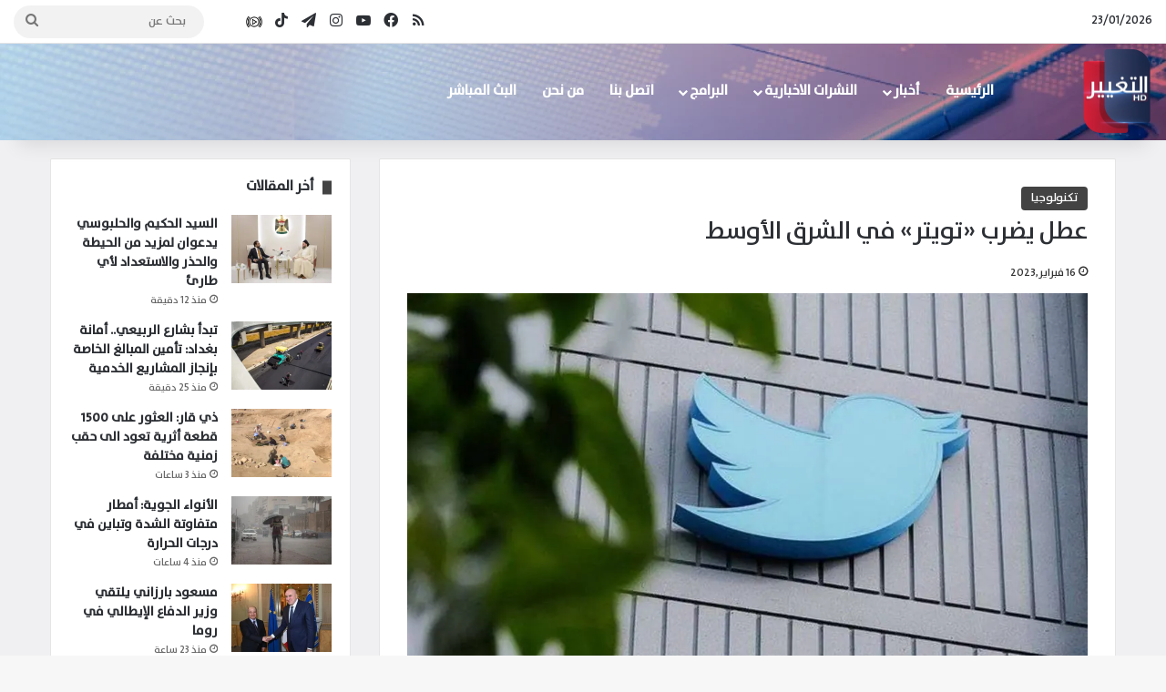

--- FILE ---
content_type: text/html; charset=UTF-8
request_url: https://altaghier.tv/2023/02/16/%D8%B9%D8%B7%D9%84-%D9%8A%D8%B6%D8%B1%D8%A8-%D8%AA%D9%88%D9%8A%D8%AA%D8%B1-%D9%81%D9%8A-%D8%A7%D9%84%D8%B4%D8%B1%D9%82-%D8%A7%D9%84%D8%A3%D9%88%D8%B3%D8%B7/
body_size: 25708
content:
<!DOCTYPE html> <html dir="rtl" lang="ar" data-skin="light"> <head> <meta charset="UTF-8"/> <link rel="profile" href="//gmpg.org/xfn/11"/> <style id="jetpack-boost-critical-css">@media all{:root{--brand-color:#0669ff;--bright-color:#FFF;--base-color:#2c2f34}html{-ms-touch-action:manipulation;touch-action:manipulation;-webkit-text-size-adjust:100%;-ms-text-size-adjust:100%}article,aside,header,nav{display:block}a{background-color:transparent}strong{font-weight:inherit}strong{font-weight:600}img{border-style:none}button,input{font:inherit}button,input{overflow:visible}button,input{margin:0}button{text-transform:none}[type=submit],button{-webkit-appearance:button}[type=search]{-webkit-appearance:textfield}[type=search]::-webkit-search-cancel-button{-webkit-appearance:none}*{padding:0;margin:0;list-style:none;border:0;outline:0;box-sizing:border-box}:after,:before{box-sizing:border-box}body{background:#f7f7f7;color:var(--base-color);font-family:-apple-system,BlinkMacSystemFont,"Segoe UI",Roboto,Oxygen,Oxygen-Sans,Ubuntu,Cantarell,"Helvetica Neue","Open Sans",Arial,sans-serif;font-size:13px;line-height:21px}.the-subtitle,h1,h2,h3{line-height:1.4;font-weight:600}h1{font-size:41px;font-weight:700}h2{font-size:27px}h3{font-size:23px}.the-subtitle{font-size:17px}a{color:var(--base-color);text-decoration:none}img{max-width:100%;height:auto}p{line-height:21px}.screen-reader-text{clip:rect(1px,1px,1px,1px);position:absolute!important;height:1px;width:1px;overflow:hidden}@media (max-width:768px){.hide_share_post_bottom .share-buttons-bottom{display:none!important}}.tie-icon:before,[class*=" tie-icon-"],[class^=tie-icon-]{font-family:tiefonticon!important;speak:never;font-style:normal;font-weight:400;font-variant:normal;text-transform:none;line-height:1;-webkit-font-smoothing:antialiased;-moz-osx-font-smoothing:grayscale;display:inline-block}body.tie-no-js .menu-sub-content,body.tie-no-js a.remove{display:none!important}body.tie-no-js .tie-icon:before,body.tie-no-js [class*=" tie-icon-"],body.tie-no-js [class^=tie-icon-]{visibility:hidden!important}body.tie-no-js [class*=" tie-icon-"]:before,body.tie-no-js [class^=tie-icon-]:before{content:""}.tie-popup{display:none}.container{margin-right:auto;margin-left:auto;padding-left:15px;padding-right:15px}.container:after{content:"";display:table;clear:both}@media (min-width:768px){.container{width:100%}}@media (min-width:1200px){.container{max-width:1200px}}.tie-row{margin-left:-15px;margin-right:-15px}.tie-row:after{content:"";display:table;clear:both}.tie-col-md-4,.tie-col-md-8,.tie-col-xs-12{position:relative;min-height:1px;padding-left:15px;padding-right:15px}.tie-col-xs-12{float:left}.tie-col-xs-12{width:100%}@media (min-width:992px){.tie-col-md-4,.tie-col-md-8{float:left}.tie-col-md-4{width:33.33333%}.tie-col-md-8{width:66.66667%}}.tie-alignleft{float:left}.tie-alignright{float:right}.aligncenter{clear:both;display:block;margin:0 auto 1.75em;text-align:center;margin-left:auto;margin-right:auto;margin-top:6px;margin-bottom:6px}.clearfix:after,.clearfix:before{content:" ";display:block;height:0;overflow:hidden}.clearfix:after{clear:both}#tie-wrapper,.tie-container{height:100%;min-height:650px}.tie-container{position:relative;overflow:hidden}#tie-wrapper{background:#fff;position:relative;z-index:108;height:100%;margin:0 auto}.container-wrapper{background:#fff;border:1px solid rgba(0,0,0,.1);border-radius:2px;padding:30px}#content{margin-top:30px}@media (max-width:991px){#content{margin-top:15px}}.site-content{-ms-word-wrap:break-word;word-wrap:break-word}.theme-header{background:#fff;position:relative;z-index:999}.theme-header:after{content:"";display:table;clear:both}.theme-header.has-shadow{box-shadow:0 0 10px 5px rgba(0,0,0,.1)}.is-stretch-header .container{max-width:100%}#logo{margin-top:40px;margin-bottom:40px;display:block;float:left}#logo img{vertical-align:middle}#logo a{display:inline-block}@media (max-width:991px){#theme-header.has-normal-width-logo #logo{margin:14px 0!important;text-align:left;line-height:1}#theme-header.has-normal-width-logo #logo img{width:auto;height:auto;max-width:190px}}@media (max-width:479px){#theme-header.has-normal-width-logo #logo img{max-width:160px;max-height:60px!important}}@media (max-width:991px){#theme-header.mobile-header-centered.header-layout-1 .header-layout-1-logo{width:auto!important}#theme-header.mobile-header-centered #logo{float:none;text-align:center}}.components{float:right}.components>li{position:relative;float:right;list-style:none}.components>li.social-icons-item{margin:0}.components>li>a{display:block;position:relative;width:30px;text-align:center;line-height:inherit;font-size:16px}.components .search-bar{width:auto;border:solid rgba(0,0,0,.1);border-width:0 1px;margin-left:10px}.components #search{position:relative;background:0 0}.components #search-input{border:0;margin-bottom:0;line-height:inherit;width:100%;background:0 0;padding:0 25px 0 10px;border-radius:0;box-sizing:border-box;font-size:inherit}.components #search-submit{position:absolute;right:0;top:0;width:40px;line-height:inherit;color:#777;background:0 0;font-size:15px;padding:0}.header-layout-1 #menu-components-wrap{display:-webkit-flex;display:-ms-flexbox;display:flex;-webkit-justify-content:flex-end;-ms-flex-pack:end;justify-content:flex-end}.header-layout-1 .main-menu-wrapper{display:table;width:100%}.header-layout-1 #logo{line-height:1;float:left;margin-top:20px;margin-bottom:20px}.header-layout-1 .header-layout-1-logo{display:table-cell;vertical-align:middle;float:none}.header-layout-4 #menu-components-wrap{-webkit-justify-content:flex-start;-ms-flex-pack:start;justify-content:flex-start;padding-left:25px}.header-layout-4 #menu-components-wrap .main-menu-wrap{-webkit-flex-grow:1;-ms-flex-positive:1;flex-grow:1}@media (max-width:991px){.header-layout-1 .main-menu-wrapper{border-width:0;display:-webkit-flex;display:-ms-flexbox;display:flex;-webkit-flex-flow:row nowrap;-ms-flex-flow:row nowrap;flex-flow:row nowrap;-webkit-align-items:center;-ms-flex-align:center;align-items:center;-webkit-justify-content:space-between;-ms-flex-pack:justify;justify-content:space-between}}.mobile-header-components{display:none;z-index:10;height:30px;line-height:30px;-webkit-flex-wrap:nowrap;-ms-flex-wrap:nowrap;flex-wrap:nowrap;-webkit-flex:1 1 0%;-ms-flex:1 1 0%;flex:1 1 0%}.mobile-header-components .components{float:none;display:-webkit-flex!important;display:-ms-flexbox!important;display:flex!important;-webkit-justify-content:stretch;-ms-flex-pack:stretch;justify-content:stretch}.mobile-header-components .components li.custom-menu-link{display:inline-block;float:none}.mobile-header-components .components li.custom-menu-link>a{width:20px;padding-bottom:15px}.mobile-header-components [class^=tie-icon-]{font-size:18px;width:20px;height:20px;vertical-align:middle}.mobile-header-components .tie-mobile-menu-icon{font-size:20px}.mobile-header-components .nav-icon{display:inline-block;width:20px;height:2px;background-color:var(--base-color);position:relative;top:-4px}.mobile-header-components .nav-icon:after,.mobile-header-components .nav-icon:before{position:absolute;right:0;background-color:var(--base-color);content:"";display:block;width:100%;height:100%;-webkit-transform:translateZ(0);transform:translateZ(0);-webkit-backface-visibility:hidden;backface-visibility:hidden}.mobile-header-components .nav-icon:before{-webkit-transform:translateY(-7px);-ms-transform:translateY(-7px);transform:translateY(-7px)}.mobile-header-components .nav-icon:after{-webkit-transform:translateY(7px);-ms-transform:translateY(7px);transform:translateY(7px)}#mobile-header-components-area_1 .components li.custom-menu-link>a{margin-right:15px}#mobile-header-components-area_2 .components{-webkit-flex-direction:row-reverse;-ms-flex-direction:row-reverse;flex-direction:row-reverse}#mobile-header-components-area_2 .components li.custom-menu-link>a{margin-left:15px}@media (max-width:991px){#tie-body #mobile-container,.mobile-header-components{display:block}}.top-nav{background-color:#fff;position:relative;z-index:10;line-height:35px;border:1px solid rgba(0,0,0,.1);border-width:1px 0;color:var(--base-color)}.main-nav-below.top-nav-above .top-nav{border-top-width:0}.top-nav a:not(.button):not(:hover){color:var(--base-color)}.topbar-wrapper{display:-webkit-flex;display:-ms-flexbox;display:flex;min-height:35px}.top-nav .tie-alignleft,.top-nav .tie-alignright{-webkit-flex-grow:1;-ms-flex-positive:1;flex-grow:1;position:relative}.topbar-today-date{float:left;padding-right:15px;font-size:12px;-webkit-flex-shrink:0;-ms-flex-negative:0;flex-shrink:0}.topbar-today-date:before{font-size:13px;content:""}@media (max-width:991px){.theme-header .components,.top-nav:not(.has-breaking-news),.topbar-today-date{display:none}}.main-nav-wrapper{position:relative;z-index:4}.main-nav{background-color:var(--main-nav-background);color:var(--main-nav-primary-color);position:relative;border:1px solid var(--main-nav-main-border-color);border-width:1px 0}.main-menu-wrapper{border:0 solid var(--main-nav-main-border-color);position:relative}@media (min-width:992px){.header-menu{float:left}.header-menu .menu li{display:block;float:left}.header-menu .menu a{display:block;position:relative}.header-menu .menu .sub-menu a{padding:8px 10px}.header-menu .menu ul{box-shadow:0 2px 5px rgba(0,0,0,.1)}.header-menu .menu ul li{position:relative}.header-menu .menu ul a{border-width:0 0 1px}.header-menu .menu ul ul{top:0;left:100%}#main-nav{z-index:9;line-height:60px}.main-menu .menu>li>a{padding:0 14px;font-size:13px;font-weight:600}.main-menu .menu>li>.menu-sub-content{border-top:2px solid var(--main-nav-primary-color)}.main-menu .menu ul{line-height:20px;z-index:1}.main-menu .menu-sub-content{background:var(--main-nav-background);display:none;padding:15px;width:230px;position:absolute;box-shadow:0 2px 2px rgba(0,0,0,.15)}.main-menu .menu-sub-content a{width:200px}.main-menu .menu-sub-content .menu-item-has-children>a:before{right:5px}.main-nav .components li a,.main-nav .menu a{color:var(--main-nav-text-color)}.main-nav-light{--main-nav-background:#FFFFFF;--main-nav-primary-color:var(--brand-color);--main-nav-text-color:var(--base-color);--main-nav-main-border-color:rgba(0,0,0,0.1)}}@media (min-width:992px){.menu-item-has-children>a:before{content:"";position:absolute;right:12px;margin-top:2px;top:50%;bottom:auto;-webkit-transform:translateY(-50%);-ms-transform:translateY(-50%);transform:translateY(-50%);width:0;height:0;border:4px solid transparent;border-top:4px solid #fff}.menu-item-has-children .menu-item-has-children>a:before{border:4px solid transparent;border-left-color:#fff}.menu>.menu-item-has-children:not(.is-icon-only)>a{padding-right:25px}.main-nav-light .main-nav .menu-item-has-children>a:before{border-top-color:var(--base-color)}.main-nav-light .main-nav .menu-item-has-children .menu-item-has-children>a:before{border-top-color:transparent;border-left-color:var(--base-color)}}@media (min-width:992px){.header-layout-1.main-nav-below.top-nav-above .main-nav{margin-top:-1px}.header-layout-1.main-nav-below.top-nav-above .top-nav{border-top-width:0}}.header-layout-1.has-shadow:not(.top-nav-below) .main-nav{border-bottom:0!important}@media only screen and (min-width:992px) and (max-width:1100px){.main-nav .menu>li:not(.is-icon-only)>a{padding-left:7px;padding-right:7px}.main-nav .menu>li:not(.is-icon-only)>a:before{display:none}}@media (max-width:991px){#sticky-logo{display:none}}@media (min-width:992px){#sticky-logo{overflow:hidden;float:left;vertical-align:middle}#sticky-logo a{line-height:1;display:inline-block}#sticky-logo img{position:relative;vertical-align:middle;padding:8px 10px;top:-1px;max-height:50px}.header-layout-1 #sticky-logo img{padding:0}.header-layout-1:not(.has-custom-sticky-logo) #sticky-logo{display:none}.theme-header #sticky-logo img{opacity:0;visibility:hidden;width:0!important;-webkit-transform:translateY(75%);-ms-transform:translateY(75%);transform:translateY(75%)}.header-layout-1 .flex-placeholder{-webkit-flex-grow:1;-ms-flex-positive:1;flex-grow:1}}@media (max-width:991px){#tie-wrapper header#theme-header{box-shadow:none;background:0 0!important}.header-layout-1 .main-nav{border-width:0;box-shadow:0 3px 7px 0 rgba(0,0,0,.1)}.header-layout-1 .main-nav{background-color:#fff}.header-layout-1 #menu-components-wrap{display:none}.main-menu-wrapper .tie-alignleft{width:100%}}}@media all{.sidebar .container-wrapper{margin-bottom:30px}@media (max-width:991px){.sidebar .container-wrapper{margin-bottom:15px}}body:not(.has-builder) .sidebar .container-wrapper:last-child{margin-bottom:0}@media (max-width:991px){.has-sidebar .sidebar{margin-top:15px}}.widget-title{position:relative}.widget-title .the-subtitle{font-size:15px;min-height:15px}.post-widget-body{padding-left:125px}.post-widget-body .post-title{font-size:14px;line-height:1.4;margin-bottom:5px}.post-widget-thumbnail{float:left;margin-right:15px;position:relative}.post-widget-thumbnail img.tie-small-image{width:110px}.widget li{padding:6px 0}.widget li:first-child{padding-top:0}.widget li:last-child{padding-bottom:0;border-bottom:0}.widget li:after{clear:both;display:table;content:""}.widget .post-meta{margin:2px 0 0;font-size:11px;line-height:17px}.posts-list-big-first .posts-list-items li:first-child{padding-bottom:20px}.posts-list-big-first li:first-child .post-widget-thumbnail{width:100%;margin-right:0;margin-bottom:10px}.posts-list-big-first li:first-child .post-widget-thumbnail a{min-height:40px}.posts-list-big-first li:first-child .post-widget-body{padding-left:0}.posts-list-big-first li:first-child .post-title{font-size:18px}@media (max-width:991px){.posts-list-big-first .posts-list-items{overflow:hidden}.posts-list-big-first li{width:48%;float:left}.posts-list-big-first li:nth-child(odd){clear:both}}@media (max-width:670px){.posts-list-big-first li{width:100%}}form.search-form{overflow:auto;position:relative;width:100%;margin-top:10px}.search-field{float:left;width:73%;padding:8px 15px}.search-submit[type=submit]{float:right;padding:10px 5px;margin-left:2%;width:25%}li.widget-post-list{padding:7px 0;position:relative}.social-icons-widget ul{margin:0-3px}.social-icons-widget .social-icons-item{float:left;margin:3px;border-bottom:0;padding:0}.social-icons-widget .social-icons-item .social-link{width:40px;height:40px;line-height:40px;font-size:18px}@media (max-width:479px){.social-icons-widget .social-icons-item{float:none;display:inline-block}}.widget-posts-list-container{position:relative}}@media all{#mobile-container{display:none;padding:10px 30px 30px}#mobile-menu{margin-bottom:20px;position:relative;padding-top:15px}#mobile-social-icons{margin-bottom:15px}#mobile-social-icons ul{text-align:center;overflow:hidden}#mobile-social-icons ul .social-icons-item{float:none;display:inline-block}#mobile-social-icons .social-icons-item{margin:0}#mobile-social-icons .social-icons-item .social-link{background:0 0;border:none}#mobile-search .search-form{overflow:hidden}#mobile-search .search-form:after{position:absolute;content:"";font-family:tiefonticon;top:4px;right:10px;line-height:30px;width:30px;font-size:16px;border-radius:50%;text-align:center;color:#fff}#mobile-search .search-field{background-color:rgba(0,0,0,.05);border-color:rgba(255,255,255,.1);color:#fff;width:100%;border-radius:50px;padding:7px 45px 7px 20px}#mobile-search .search-submit{background:0 0;font-size:0;width:35px;height:38px;position:absolute;top:0;right:5px;z-index:1}#mobile-search input::-webkit-input-placeholder{color:rgba(255,255,255,.6)}#mobile-search input::-moz-placeholder{color:rgba(255,255,255,.6)}#mobile-search input:-moz-placeholder{color:rgba(255,255,255,.6)}#mobile-search input:-ms-input-placeholder{color:rgba(255,255,255,.6)}#tie-wrapper:after{position:absolute;z-index:1000;top:-10%;left:-50%;width:0;height:0;background:rgba(0,0,0,.2);content:"";opacity:0}@media (max-width:991px){.side-aside.appear-from-right{right:0;-webkit-transform:translate(100%,0);-ms-transform:translate(100%,0);transform:translate(100%,0)}}.is-desktop .side-aside .has-custom-scroll{padding:50px 0 0}.side-aside:after{position:absolute;top:0;left:0;width:100%;height:100%;background:rgba(0,0,0,.2);content:"";opacity:1}a.remove{position:absolute;top:0;right:0;display:block;speak:never;-webkit-font-smoothing:antialiased;-moz-osx-font-smoothing:grayscale;width:20px;height:20px;display:block;line-height:20px;text-align:center;font-size:15px}a.remove:before{content:"";font-family:tiefonticon;color:#e74c3c}a.remove.big-btn{width:25px;height:25px;line-height:25px;font-size:22px}a.remove.light-btn:not(:hover):before{color:#fff}.side-aside a.remove{z-index:1;top:15px;left:50%;right:auto;-webkit-transform:translateX(-50%);-ms-transform:translateX(-50%);transform:translateX(-50%)}.tie-popup a.remove{-webkit-transform:scale(.2);-ms-transform:scale(.2);transform:scale(.2);opacity:0;top:15px;right:15px;z-index:1}.theiaStickySidebar:after{content:"";display:table;clear:both}.has-custom-scroll,.side-aside{overflow-x:hidden;scrollbar-width:thin}.has-custom-scroll::-webkit-scrollbar,.side-aside::-webkit-scrollbar{width:5px}.tie-popup{position:fixed;z-index:99999;left:0;top:0;height:100%;width:100%;background-color:rgba(0,0,0,.9);display:none;-webkit-perspective:600px;perspective:600px}.pop-up-live-search{will-change:transform,opacity;-webkit-transform:scale(.7);-ms-transform:scale(.7);transform:scale(.7);opacity:0}.tie-popup-search-wrap::-webkit-input-placeholder{color:#fff}.tie-popup-search-wrap::-moz-placeholder{color:#fff}.tie-popup-search-wrap:-moz-placeholder{color:#fff}.tie-popup-search-wrap:-ms-input-placeholder{color:#fff}.tie-popup-search-wrap form{position:relative;height:80px;margin-bottom:20px}.popup-search-wrap-inner{position:relative;padding:80px 15px 0;margin:0 auto;max-width:800px}input.tie-popup-search-input{width:100%;height:80px;line-height:80px;background:rgba(0,0,0,.7)!important;font-weight:500;font-size:22px;border:0;padding-right:80px;padding-left:30px;color:#fff}button.tie-popup-search-submit{font-size:28px;color:#666;position:absolute;right:10px;top:20px;background:0 0!important}#tie-popup-search-mobile .popup-search-wrap-inner{padding-top:50px}#tie-popup-search-mobile input.tie-popup-search-input{height:50px;line-height:1;padding-left:20px;padding-right:50px}#tie-popup-search-mobile button.tie-popup-search-submit{font-size:16px;top:9px;right:0}@font-face{font-family:tiefonticon;font-weight:400;font-style:normal;font-display:block}.tie-icon-tiktok:before{content:""}.tie-icon-facebook:before{content:""}.tie-icon-search:before{content:""}.tie-icon-search:before{content:""}.tie-icon-print:before{content:""}.tie-icon-twitter:before{content:""}.tie-icon-feed:before{content:""}.tie-icon-pinterest:before{content:""}.tie-icon-envelope:before{content:""}.tie-icon-linkedin:before{content:""}.tie-icon-youtube:before{content:""}.tie-icon-instagram:before{content:""}.tie-icon-tumblr:before{content:""}.tie-icon-vk:before{content:""}.tie-icon-reddit:before{content:""}.tie-icon-paper-plane:before{content:""}.tie-icon-share:before{content:""}.tie-icon-whatsapp:before{content:""}.tie-icon-facebook:before{content:""}}@media all{@media (max-width:767px){.magazine1:not(.has-builder):not(.error404) .main-content,.magazine1:not(.has-builder):not(.error404) .sidebar{padding-left:0;padding-right:0}}input{border:1px solid rgba(0,0,0,.1);color:var(--base-color);font-size:13px;outline:0;padding:5px;line-height:23px;border-radius:2px;max-width:100%;background-color:transparent}input:not([type=checkbox]):not([type=radio]){-webkit-appearance:none;-moz-appearance:none;appearance:none;outline:0}@media (max-width:767px){input:not([type=submit]){font-size:16px!important}}[type=submit]{width:auto;position:relative;background-color:var(--brand-color);color:var(--bright-color);padding:7px 15px;margin:0;font-weight:400;font-size:13px;display:inline-block;text-align:center;line-height:21px;border:none;text-decoration:none;vertical-align:middle;border-radius:2px;-webkit-appearance:none;-moz-appearance:none;appearance:none}@media (min-width:992px){.sidebar-left .main-content{float:right;padding-left:5px}.sidebar-left .sidebar{float:left}.sidebar-left.magazine1 .main-content{padding-left:3px}}.post-thumb{position:relative;height:100%;display:block;-webkit-backface-visibility:hidden;backface-visibility:hidden;-webkit-transform:rotate(0);-ms-transform:rotate(0);transform:rotate(0)}.post-thumb img{width:100%;display:block}.post-thumb .post-cat-wrap{position:absolute;bottom:10px;margin:0;right:10px}.post-meta{margin:10px 0 8px;font-size:12px;overflow:hidden}.post-meta{color:#767676}.post-meta .meta-item{margin-right:8px;display:inline-block}.post-meta .meta-item.tie-icon:before{padding-right:3px}.post-meta .meta-item.date:before{content:""}@media (max-width:767px){.entry-header .post-meta>span,.main-content .post-meta>span{float:left}}.post-cat-wrap{position:relative;z-index:3;margin-bottom:5px;font-weight:400;font-family:inherit!important;line-height:0;display:block}.post-cat{display:inline-block;background:var(--brand-color);color:var(--bright-color);padding:0 10px;font-size:12px;line-height:1.85em;margin-right:4px;position:relative;white-space:nowrap;word-wrap:normal;letter-spacing:0;border-radius:4px}.post-cat:first-child:last-child{margin:0}.social-icons-item{float:right;margin-left:6px;position:relative}.social-icons-item .social-link span{color:var(--base-color);line-height:unset}.social-icons-widget .social-icons-item .social-link{width:24px;height:24px;line-height:24px;padding:0;display:block;text-align:center;border-radius:2px}.social-icons-item .social-link.custom-social-img span.social-icon-img{background-size:18px;background-repeat:no-repeat;background-position:center;width:100%;display:inline-block}.social-icons-item .social-link.custom-social-img span.social-icon-img:before{content:"";visibility:hidden}.top-nav .components>li.social-icons-item .social-link:not(:hover) span{color:var(--base-color)}.social-icons-item .facebook-social-icon{background-color:#4080ff!important}.social-icons-item .facebook-social-icon span{color:#4080ff}.social-icons-item .instagram-social-icon{background-color:#c13584!important}.social-icons-item .instagram-social-icon span{color:#c13584}.social-icons-item .youtube-social-icon{background-color:#ef4e41!important}.social-icons-item .youtube-social-icon span{color:#ef4e41}.social-icons-item .rss-social-icon{background-color:#faa33d!important}.social-icons-item .rss-social-icon span{color:#faa33d}.social-icons-item .tiktok-social-icon{background-color:#ee1d52!important}.social-icons-item .tiktok-social-icon span{color:#ee1d52}.social-icons-item .telegram-social-icon{background-color:#08c!important}.social-icons-item .telegram-social-icon span{color:#08c}ul:not(.solid-social-icons) .social-icons-item a:not(:hover){background-color:transparent!important}.social-icons-item .social-custom-link span{color:#ccc}.solid-social-icons .social-link{background-color:var(--base-color)}.dark-skin .solid-social-icons .social-link{background-color:#27292d;border-color:#27292d}.solid-social-icons .social-link span{color:#fff!important}.entry-header{padding:30px 30px 0;margin-bottom:20px}@media (max-width:991px){.entry-header{padding:20px 20px 0}}.entry{line-height:26px;font-size:15px}.entry p{margin-bottom:25px;line-height:26px}.entry p:last-child{margin:0}@media (max-width:767px){.container-wrapper,.entry-content{padding:20px 15px}}.block-head-8 .the-global-title{position:relative;font-size:15px;margin-bottom:20px;padding-left:20px;min-height:0}.block-head-8 .the-global-title:before{content:"";background:var(--brand-color);height:1em;width:10px;position:absolute;top:50%;-webkit-transform:translateY(-50%);-ms-transform:translateY(-50%);transform:translateY(-50%);left:0}.side-aside{position:fixed;top:0;z-index:111;visibility:hidden;width:350px;max-width:100%;height:100%;background:#131416;background-repeat:no-repeat;background-position:center top;background-size:cover;overflow-y:auto}@media (min-width:992px){.side-aside{right:0;-webkit-transform:translate(350px,0);-ms-transform:translate(350px,0);transform:translate(350px,0)}.side-aside:not(.slide-sidebar-desktop){display:none}}.dark-skin{background-color:#1f2024;color:#fff}.dark-skin input:not([type=submit]){color:#ccc}.dark-skin a:not(:hover){color:#fff}.dark-skin input:not([type=submit]){border-color:rgba(255,255,255,.1)}}@media all{.post-content.container-wrapper{padding:0}.entry-header{font-size:45px;line-height:1.2}@media (max-width:767px){.entry-header{font-size:28px}}.entry-header .entry-title{margin-bottom:15px}@media (max-width:767px){.entry-header .entry-title{font-size:28px}}.entry-header .post-cat{margin-bottom:6px}.entry-header .post-meta{overflow:inherit;font-size:12px;margin-top:5px;margin-bottom:0;line-height:24px}.entry-header .post-meta .meta-item{margin-right:12px}.entry-header .post-meta{color:#333}.entry-header .post-meta .date:before{content:"•";color:#ccc;margin:0 3px 0 5px;display:inline-block}@media (max-width:767px){.entry-header .post-meta{margin-bottom:-8px}.entry-header .post-meta .meta-item{margin-bottom:8px!important}.entry-header .post-meta>span{float:initial!important}}.post-layout-1 div.entry-content{padding-top:0}.post-layout-1 .entry-header-outer{padding:30px 30px 20px}@media (max-width:767px){.post-layout-1 .entry-header-outer{padding:20px}}.post-layout-1 .entry-header{padding:0;margin:0}.entry-content{padding:0 30px 30px}@media (max-width:767px){.entry-content{padding-right:15px;padding-left:15px}}.entry h2{margin:0 0 .5em}@media (max-width:767px){.single .entry-content{padding-top:15px}}.share-buttons{padding:18px 28px;line-height:0}@media (max-width:767px){.share-buttons{padding:15px}}.magazine1 .share-buttons-bottom{background:#f7f7f7;border-top:1px solid rgba(0,0,0,.1)}.share-buttons-mobile{position:fixed;bottom:0;z-index:999999;width:100%;background:0 0;border:0 none;padding:0}.share-buttons-mobile .share-links a{margin:0;border-radius:0;width:1%;display:table-cell;opacity:1!important}.share-buttons-mobile .share-links a .share-btn-icon{margin:0 auto;float:none}@media (min-width:768px){.share-buttons-mobile{display:none}}.mobile-share-buttons-spacer{height:40px}@media (min-width:768px){.mobile-share-buttons-spacer{display:none}}.share-links a{color:#fff}.share-links{overflow:hidden;position:relative}.share-links .share-btn-icon{font-size:15px}.share-links a{display:inline-block;margin:2px;height:40px;overflow:hidden;position:relative;border-radius:2px;width:40px}.share-links a,.share-links a:before{background-color:#444}.share-links a .share-btn-icon{width:40px;height:40px;float:left;display:block;text-align:center;line-height:40px}.share-title{padding-right:15px;display:inline-block;float:left;line-height:40px;font-size:12px;margin:2px 0}.share-title .tie-icon-share{margin-right:5px;font-size:14px}.share-links a.facebook-share-btn,.share-links a.facebook-share-btn:before{background:#4080ff}.share-links a.twitter-share-btn,.share-links a.twitter-share-btn:before{background:#40bff5}.share-links a.linkedin-share-btn,.share-links a.linkedin-share-btn:before{background:#238cc8}.share-links a.pinterest-share-btn,.share-links a.pinterest-share-btn:before{background:#e13138}.share-links a.reddit-share-btn,.share-links a.reddit-share-btn:before{background:#ff4500}.share-links a.tumblr-share-btn,.share-links a.tumblr-share-btn:before{background:#35465c}.share-links a.vk-share-btn,.share-links a.vk-share-btn:before{background:#45668e}.share-links a.whatsapp-share-btn,.share-links a.whatsapp-share-btn:before{background:#43d854}.share-links a.telegram-share-btn,.share-links a.telegram-share-btn:before{background:#08c}.share-links a.email-share-btn,.share-links a.email-share-btn:before{background:#333}@media (max-width:479px){.share-title{display:none}}@media (min-width:768px){a.telegram-share-btn,a.whatsapp-share-btn{display:none!important}}#related-posts .related-item{position:relative;float:left;width:33.333%;padding:0 15px;margin-bottom:20px}@media (max-width:767px){#related-posts .related-item{padding:0 8px}}#related-posts .related-item .post-thumb{margin-bottom:10px}#related-posts .related-item .post-title{font-size:14px;line-height:19px}#related-posts .related-item .post-meta{margin:4px 0 0}.has-sidebar .site-content #related-posts .related-item:nth-child(3n+1){clear:both}@media (max-width:767px){#related-posts .related-item{width:50%!important;clear:none!important}}#related-posts.has-extra-post .related-item:last-child{clear:none!important;display:none}@media only screen and (min-width:320px) and (max-width:767px){#related-posts.has-extra-post .related-item:last-child{display:block}}#reading-position-indicator{display:block;height:5px;position:fixed;bottom:0;left:0;background:var(--brand-color);box-shadow:0 0 10px rgba(0,136,255,.7);width:0;z-index:9999;max-width:100%}#check-also-box{position:fixed;background-color:#fff;z-index:999;bottom:15px;right:-1px;-webkit-transform:translatex(100%);-ms-transform:translatex(100%);transform:translatex(100%);width:340px;padding:30px;border:1px solid rgba(0,0,0,.1);border-radius:2px;border-top-right-radius:0;border-bottom-right-radius:0}#check-also-box.check-also-left{right:auto;left:-1px;-webkit-transform:translatex(-100%);-ms-transform:translatex(-100%);transform:translatex(-100%)}#check-also-box .has-first-big-post .post-widget-body{clear:both}#check-also-box .posts-list-big-first li{padding-bottom:0}#check-also-box .posts-list-big-first li .post-title{font-size:18px;line-height:1.3em}@media (max-width:991px){#check-also-box{display:none}}#post-extra-info{display:none}}@media screen{html{direction:rtl}.tie-col-xs-12{float:right}@media (min-width:992px){.tie-col-md-4,.tie-col-md-8{float:right}}.tie-alignleft{float:right}.tie-alignright{float:left}.post-cat{margin-right:0;margin-left:4px}.search-field{float:right}.search-submit[type=submit]{float:left;margin-right:2%;margin-left:0}.post-meta .meta-item{margin-left:8px;margin-right:0}.post-meta .tie-icon:before{padding-left:3px;padding-right:0!important}@media (max-width:767px){.entry-header .post-meta>span,.main-content .post-meta>span{float:right}}.tie-popup-search-wrap input[type=text]{padding-right:20px;padding-left:80px}button.tie-popup-search-submit{left:25px;right:auto}a.remove{left:0;right:auto}.tie-popup a.remove{left:15px;right:auto}#tie-popup-search-mobile button.tie-popup-search-submit{right:auto;left:0}#tie-popup-search-mobile input.tie-popup-search-input{padding-right:20px;padding-left:50px}#logo,.header-layout-1 #logo{float:right}.header-layout-1 .main-menu{float:left}.header-layout-4 #menu-components-wrap{padding-right:20px;padding-left:0}.header-layout-4 .main-menu{float:right}@media (min-width:992px){.menu-item-has-children>a:before{left:12px;right:auto}.menu-item-has-children .menu-item-has-children>a:before{border-right-color:#fff;border-left-color:transparent}.main-menu .menu-sub-content .menu-item-has-children>a:before{left:5px;right:auto}#theme-header .menu>li.menu-item-has-children:not(.is-icon-only)>a{padding-left:25px;padding-right:15px}.main-nav-light .main-nav .menu-item-has-children .menu-item-has-children>a:before{border-right-color:var(--base-color);border-left-color:transparent!important}#sticky-logo,.header-menu .menu li,.main-menu{float:right}.header-menu .menu ul ul{right:100%;left:auto}.components,.components>li{float:left}.components .search-bar{margin-right:10px;margin-left:0}.components #search-input{padding:0 13px 0 35px}.components #search-submit{left:0;right:auto}.topbar-today-date{padding:0 0 0 15px}}@media (max-width:991px){#theme-header.has-normal-width-logo #logo{text-align:right}.mobile-header-components{left:15px;right:auto}.header-layout-1 .mobile-header-components{left:0;right:auto}}#mobile-header-components-area_1 .components{-webkit-flex-direction:row-reverse;-ms-flex-direction:row-reverse;flex-direction:row-reverse}#mobile-header-components-area_2 .components{-webkit-flex-direction:row;-ms-flex-direction:row;flex-direction:row}#mobile-search .search-form:after{left:10px;right:auto}#mobile-search .search-field{padding-left:45px;padding-right:20px}#mobile-search .search-submit{right:auto;left:5px}@media (max-width:991px){.header-layout-1 .main-menu-wrapper{-webkit-flex-direction:row-reverse;-ms-flex-direction:row-reverse;flex-direction:row-reverse}}.post-thumb .post-cat-wrap{left:10px;right:auto}#reading-position-indicator{right:0;left:auto}.entry-header .post-meta .meta-item{margin-right:0;margin-left:12px}.share-links a .share-btn-icon{float:right}.share-title{padding-left:15px;padding-right:0;float:right}#related-posts .related-item{float:right}.block-head-8 .the-global-title{padding-right:20px;padding-left:0}.block-head-8 .the-global-title:before{right:0;left:auto}.post-widget-body{padding-left:0;padding-right:125px}.post-widget-thumbnail{float:right;margin-left:15px;margin-right:0}.posts-list-big-first li:first-child .post-widget-thumbnail{margin-left:0}.posts-list-big-first li:first-child .post-widget-body{padding-right:0}@media (max-width:991px){.posts-list-big-first li{float:right}.posts-list-big-first li:first-child{float:right;clear:left}}.social-icons-widget .social-icons-item{float:right}}</style> <meta http-equiv='x-dns-prefetch-control' content='on'> <link rel='dns-prefetch' href="//cdnjs.cloudflare.com/"/> <link rel='dns-prefetch' href="//ajax.googleapis.com/"/> <link rel='dns-prefetch' href="//fonts.googleapis.com/"/> <link rel='dns-prefetch' href="//fonts.gstatic.com/"/> <link rel='dns-prefetch' href="//s.gravatar.com/"/> <link rel='dns-prefetch' href="//www.google-analytics.com/"/> <meta name='robots' content='index, follow, max-image-preview:large, max-snippet:-1, max-video-preview:-1'/> <title>عطل يضرب «تويتر» في الشرق الأوسط - قناة التغيير الفضائية</title> <link rel="canonical" href="https://altaghier.tv/2023/02/16/عطل-يضرب-تويتر-في-الشرق-الأوسط/"/> <meta property="og:locale" content="ar_AR"/> <meta property="og:type" content="article"/> <meta property="og:title" content="عطل يضرب «تويتر» في الشرق الأوسط - قناة التغيير الفضائية"/> <meta property="og:description" content="تعرض موقع التدوينات القصيرة «تويتر» إلى عطل مفاجئ، دام أكثر من 30 دقيقة، أثر في عدد من الدول في منطقة الشرق الأوسط، قبل أن يعود إلى العمل مجدداً. وبحسب وسائل إعلام، فقد أبلغ آلاف من مستخدمي «تويتر»، عن عدم قدرتهم على استخدام حساباتهم الشخصية للتدوين على المنصة، قبل أن يعود التطبيق للعمل مجدداً."/> <meta property="og:url" content="https://altaghier.tv/2023/02/16/عطل-يضرب-تويتر-في-الشرق-الأوسط/"/> <meta property="og:site_name" content="قناة التغيير الفضائية"/> <meta property="article:publisher" content="https://www.facebook.com/altaghiertv/"/> <meta property="article:published_time" content="2023-02-16T09:18:59+00:00"/> <meta property="og:image" content="https://altaghier.tv/wp-content/uploads/2023/02/4898575.jpeg"/> <meta property="og:image:width" content="1000"/> <meta property="og:image:height" content="563"/> <meta property="og:image:type" content="image/jpeg"/> <meta name="author" content="Editor"/> <meta name="twitter:card" content="summary_large_image"/> <meta name="twitter:creator" content="@altaghiertv"/> <meta name="twitter:site" content="@altaghiertv"/> <meta name="twitter:label1" content="كُتب بواسطة"/> <meta name="twitter:data1" content="Editor"/> <meta name="twitter:label2" content="وقت القراءة المُقدّر"/> <meta name="twitter:data2" content="دقيقة واحدة"/> <script data-jetpack-boost="ignore" type="application/ld+json" class="yoast-schema-graph">{"@context":"https://schema.org","@graph":[{"@type":"Article","@id":"https://altaghier.tv/2023/02/16/%d8%b9%d8%b7%d9%84-%d9%8a%d8%b6%d8%b1%d8%a8-%d8%aa%d9%88%d9%8a%d8%aa%d8%b1-%d9%81%d9%8a-%d8%a7%d9%84%d8%b4%d8%b1%d9%82-%d8%a7%d9%84%d8%a3%d9%88%d8%b3%d8%b7/#article","isPartOf":{"@id":"https://altaghier.tv/2023/02/16/%d8%b9%d8%b7%d9%84-%d9%8a%d8%b6%d8%b1%d8%a8-%d8%aa%d9%88%d9%8a%d8%aa%d8%b1-%d9%81%d9%8a-%d8%a7%d9%84%d8%b4%d8%b1%d9%82-%d8%a7%d9%84%d8%a3%d9%88%d8%b3%d8%b7/"},"author":{"name":"Editor","@id":"https://altaghier.tv/#/schema/person/9f0dfeabb5a7c97988bdc2f88b9f38a4"},"headline":"عطل يضرب «تويتر» في الشرق الأوسط","datePublished":"2023-02-16T09:18:59+00:00","mainEntityOfPage":{"@id":"https://altaghier.tv/2023/02/16/%d8%b9%d8%b7%d9%84-%d9%8a%d8%b6%d8%b1%d8%a8-%d8%aa%d9%88%d9%8a%d8%aa%d8%b1-%d9%81%d9%8a-%d8%a7%d9%84%d8%b4%d8%b1%d9%82-%d8%a7%d9%84%d8%a3%d9%88%d8%b3%d8%b7/"},"wordCount":0,"publisher":{"@id":"https://altaghier.tv/#organization"},"image":{"@id":"https://altaghier.tv/2023/02/16/%d8%b9%d8%b7%d9%84-%d9%8a%d8%b6%d8%b1%d8%a8-%d8%aa%d9%88%d9%8a%d8%aa%d8%b1-%d9%81%d9%8a-%d8%a7%d9%84%d8%b4%d8%b1%d9%82-%d8%a7%d9%84%d8%a3%d9%88%d8%b3%d8%b7/#primaryimage"},"thumbnailUrl":"https://i0.wp.com/altaghier.tv/wp-content/uploads/2023/02/4898575.jpeg?fit=1000%2C563&ssl=1","articleSection":["تكنولوجيا"],"inLanguage":"ar"},{"@type":"WebPage","@id":"https://altaghier.tv/2023/02/16/%d8%b9%d8%b7%d9%84-%d9%8a%d8%b6%d8%b1%d8%a8-%d8%aa%d9%88%d9%8a%d8%aa%d8%b1-%d9%81%d9%8a-%d8%a7%d9%84%d8%b4%d8%b1%d9%82-%d8%a7%d9%84%d8%a3%d9%88%d8%b3%d8%b7/","url":"https://altaghier.tv/2023/02/16/%d8%b9%d8%b7%d9%84-%d9%8a%d8%b6%d8%b1%d8%a8-%d8%aa%d9%88%d9%8a%d8%aa%d8%b1-%d9%81%d9%8a-%d8%a7%d9%84%d8%b4%d8%b1%d9%82-%d8%a7%d9%84%d8%a3%d9%88%d8%b3%d8%b7/","name":"عطل يضرب «تويتر» في الشرق الأوسط - قناة التغيير الفضائية","isPartOf":{"@id":"https://altaghier.tv/#website"},"primaryImageOfPage":{"@id":"https://altaghier.tv/2023/02/16/%d8%b9%d8%b7%d9%84-%d9%8a%d8%b6%d8%b1%d8%a8-%d8%aa%d9%88%d9%8a%d8%aa%d8%b1-%d9%81%d9%8a-%d8%a7%d9%84%d8%b4%d8%b1%d9%82-%d8%a7%d9%84%d8%a3%d9%88%d8%b3%d8%b7/#primaryimage"},"image":{"@id":"https://altaghier.tv/2023/02/16/%d8%b9%d8%b7%d9%84-%d9%8a%d8%b6%d8%b1%d8%a8-%d8%aa%d9%88%d9%8a%d8%aa%d8%b1-%d9%81%d9%8a-%d8%a7%d9%84%d8%b4%d8%b1%d9%82-%d8%a7%d9%84%d8%a3%d9%88%d8%b3%d8%b7/#primaryimage"},"thumbnailUrl":"https://i0.wp.com/altaghier.tv/wp-content/uploads/2023/02/4898575.jpeg?fit=1000%2C563&ssl=1","datePublished":"2023-02-16T09:18:59+00:00","breadcrumb":{"@id":"https://altaghier.tv/2023/02/16/%d8%b9%d8%b7%d9%84-%d9%8a%d8%b6%d8%b1%d8%a8-%d8%aa%d9%88%d9%8a%d8%aa%d8%b1-%d9%81%d9%8a-%d8%a7%d9%84%d8%b4%d8%b1%d9%82-%d8%a7%d9%84%d8%a3%d9%88%d8%b3%d8%b7/#breadcrumb"},"inLanguage":"ar","potentialAction":[{"@type":"ReadAction","target":["https://altaghier.tv/2023/02/16/%d8%b9%d8%b7%d9%84-%d9%8a%d8%b6%d8%b1%d8%a8-%d8%aa%d9%88%d9%8a%d8%aa%d8%b1-%d9%81%d9%8a-%d8%a7%d9%84%d8%b4%d8%b1%d9%82-%d8%a7%d9%84%d8%a3%d9%88%d8%b3%d8%b7/"]}]},{"@type":"ImageObject","inLanguage":"ar","@id":"https://altaghier.tv/2023/02/16/%d8%b9%d8%b7%d9%84-%d9%8a%d8%b6%d8%b1%d8%a8-%d8%aa%d9%88%d9%8a%d8%aa%d8%b1-%d9%81%d9%8a-%d8%a7%d9%84%d8%b4%d8%b1%d9%82-%d8%a7%d9%84%d8%a3%d9%88%d8%b3%d8%b7/#primaryimage","url":"https://i0.wp.com/altaghier.tv/wp-content/uploads/2023/02/4898575.jpeg?fit=1000%2C563&ssl=1","contentUrl":"https://i0.wp.com/altaghier.tv/wp-content/uploads/2023/02/4898575.jpeg?fit=1000%2C563&ssl=1","width":1000,"height":563},{"@type":"BreadcrumbList","@id":"https://altaghier.tv/2023/02/16/%d8%b9%d8%b7%d9%84-%d9%8a%d8%b6%d8%b1%d8%a8-%d8%aa%d9%88%d9%8a%d8%aa%d8%b1-%d9%81%d9%8a-%d8%a7%d9%84%d8%b4%d8%b1%d9%82-%d8%a7%d9%84%d8%a3%d9%88%d8%b3%d8%b7/#breadcrumb","itemListElement":[{"@type":"ListItem","position":1,"name":"Home","item":"https://altaghier.tv/"},{"@type":"ListItem","position":2,"name":"عطل يضرب «تويتر» في الشرق الأوسط"}]},{"@type":"WebSite","@id":"https://altaghier.tv/#website","url":"https://altaghier.tv/","name":"قناة التغيير الفضائية","description":"اخر اخبار العراق","publisher":{"@id":"https://altaghier.tv/#organization"},"potentialAction":[{"@type":"SearchAction","target":{"@type":"EntryPoint","urlTemplate":"https://altaghier.tv/?s={search_term_string}"},"query-input":{"@type":"PropertyValueSpecification","valueRequired":true,"valueName":"search_term_string"}}],"inLanguage":"ar"},{"@type":"Organization","@id":"https://altaghier.tv/#organization","name":"Altaghier Tv - قناة التغيير الفضائية","url":"https://altaghier.tv/","logo":{"@type":"ImageObject","inLanguage":"ar","@id":"https://altaghier.tv/#/schema/logo/image/","url":"https://altaghier.tv/wp-content/uploads/2024/02/logo-altaghier-tv-.png","contentUrl":"https://altaghier.tv/wp-content/uploads/2024/02/logo-altaghier-tv-.png","width":624,"height":777,"caption":"Altaghier Tv - قناة التغيير الفضائية"},"image":{"@id":"https://altaghier.tv/#/schema/logo/image/"},"sameAs":["https://www.facebook.com/altaghiertv/","https://x.com/altaghiertv","https://www.youtube.com/@AlTaghierTVChannel"]},{"@type":"Person","@id":"https://altaghier.tv/#/schema/person/9f0dfeabb5a7c97988bdc2f88b9f38a4","name":"Editor","url":"https://altaghier.tv/author/editormohammad/"}]}</script> <link rel='dns-prefetch' href="//www.googletagmanager.com/"/> <link rel='dns-prefetch' href="//stats.wp.com/"/> <link rel='preconnect' href="//i0.wp.com/"/> <link rel='preconnect' href="//c0.wp.com/"/> <style type="text/css"> :root{ --tie-preset-gradient-1: linear-gradient(135deg, rgba(6, 147, 227, 1) 0%, rgb(155, 81, 224) 100%); --tie-preset-gradient-2: linear-gradient(135deg, rgb(122, 220, 180) 0%, rgb(0, 208, 130) 100%); --tie-preset-gradient-3: linear-gradient(135deg, rgba(252, 185, 0, 1) 0%, rgba(255, 105, 0, 1) 100%); --tie-preset-gradient-4: linear-gradient(135deg, rgba(255, 105, 0, 1) 0%, rgb(207, 46, 46) 100%); --tie-preset-gradient-5: linear-gradient(135deg, rgb(238, 238, 238) 0%, rgb(169, 184, 195) 100%); --tie-preset-gradient-6: linear-gradient(135deg, rgb(74, 234, 220) 0%, rgb(151, 120, 209) 20%, rgb(207, 42, 186) 40%, rgb(238, 44, 130) 60%, rgb(251, 105, 98) 80%, rgb(254, 248, 76) 100%); --tie-preset-gradient-7: linear-gradient(135deg, rgb(255, 206, 236) 0%, rgb(152, 150, 240) 100%); --tie-preset-gradient-8: linear-gradient(135deg, rgb(254, 205, 165) 0%, rgb(254, 45, 45) 50%, rgb(107, 0, 62) 100%); --tie-preset-gradient-9: linear-gradient(135deg, rgb(255, 203, 112) 0%, rgb(199, 81, 192) 50%, rgb(65, 88, 208) 100%); --tie-preset-gradient-10: linear-gradient(135deg, rgb(255, 245, 203) 0%, rgb(182, 227, 212) 50%, rgb(51, 167, 181) 100%); --tie-preset-gradient-11: linear-gradient(135deg, rgb(202, 248, 128) 0%, rgb(113, 206, 126) 100%); --tie-preset-gradient-12: linear-gradient(135deg, rgb(2, 3, 129) 0%, rgb(40, 116, 252) 100%); --tie-preset-gradient-13: linear-gradient(135deg, #4D34FA, #ad34fa); --tie-preset-gradient-14: linear-gradient(135deg, #0057FF, #31B5FF); --tie-preset-gradient-15: linear-gradient(135deg, #FF007A, #FF81BD); --tie-preset-gradient-16: linear-gradient(135deg, #14111E, #4B4462); --tie-preset-gradient-17: linear-gradient(135deg, #F32758, #FFC581); --main-nav-background: #FFFFFF; --main-nav-secondry-background: rgba(0,0,0,0.03); --main-nav-primary-color: #0088ff; --main-nav-contrast-primary-color: #FFFFFF; --main-nav-text-color: #2c2f34; --main-nav-secondry-text-color: rgba(0,0,0,0.5); --main-nav-main-border-color: rgba(0,0,0,0.1); --main-nav-secondry-border-color: rgba(0,0,0,0.08); } </style> <meta name="viewport" content="width=device-width, initial-scale=1.0"/><noscript><link rel='stylesheet' id='all-css-d625a124bbe39fc689bea2c766e29d13' href="/wp-content/boost-cache/static/5b8bd7847c.min.css" type='text/css' media='all'/></noscript><script src="/cdn-cgi/scripts/7d0fa10a/cloudflare-static/rocket-loader.min.js" data-cf-settings="1fb676aef96ac4dba47a70ff-|49"></script><link rel='stylesheet' id='all-css-d625a124bbe39fc689bea2c766e29d13' href="/wp-content/boost-cache/static/5b8bd7847c.min.css" type='text/css' media="not all" data-media="all" onload="this.media=this.dataset.media; delete this.dataset.media; this.removeAttribute( 'onload' );"/> <noscript><link rel='stylesheet' id='print-css-5b0d5e901b6f5b01645d123cdfa73f1a' href="/wp-content/boost-cache/static/5f6038da9f.min.css" type='text/css' media='print'/></noscript><script src="/cdn-cgi/scripts/7d0fa10a/cloudflare-static/rocket-loader.min.js" data-cf-settings="1fb676aef96ac4dba47a70ff-|49"></script><link rel='stylesheet' id='print-css-5b0d5e901b6f5b01645d123cdfa73f1a' href="/wp-content/boost-cache/static/5f6038da9f.min.css" type='text/css' media="not all" data-media="print" onload="this.media=this.dataset.media; delete this.dataset.media; this.removeAttribute( 'onload' );"/> <style id='tie-css-print-inline-css'> @font-face {font-family: 'bahji';font-display: swap;src: url('https://altaghier.tv/wp-content/uploads/2021/12/Bahij_TheSansArabic-SemiBold.ttf') format('truetype');}@font-face {font-family: 'bahji';font-display: swap;src: url('https://altaghier.tv/wp-content/uploads/2021/12/Bahij_TheSansArabic-SemiBold.ttf') format('truetype');}@font-face {font-family: 'bahji';font-display: swap;src: url('https://altaghier.tv/wp-content/uploads/2021/12/Bahij_TheSansArabic-SemiBold.ttf') format('truetype');}body{font-family: 'bahji';}.logo-text,h1,h2,h3,h4,h5,h6,.the-subtitle{font-family: 'bahji';}#main-nav .main-menu > ul > li > a{font-family: 'bahji';}html #top-nav .top-menu > ul > li > a{}html #top-nav{line-height: 3.5em}html #main-nav .main-menu > ul > li > a{text-transform: uppercase;}html #tie-wrapper .mag-box.big-post-left-box li:not(:first-child) .post-title,html #tie-wrapper .mag-box.big-post-top-box li:not(:first-child) .post-title,html #tie-wrapper .mag-box.half-box li:not(:first-child) .post-title,html #tie-wrapper .mag-box.big-thumb-left-box li:not(:first-child) .post-title,html #tie-wrapper .mag-box.scrolling-box .slide .post-title,html #tie-wrapper .mag-box.miscellaneous-box li:not(:first-child) .post-title{font-weight: 500;}:root:root{--brand-color: #434343;--dark-brand-color: #111111;--bright-color: #FFFFFF;--base-color: #2c2f34;}#reading-position-indicator{box-shadow: 0 0 10px rgba( 67,67,67,0.7);}html :root:root{--brand-color: #434343;--dark-brand-color: #111111;--bright-color: #FFFFFF;--base-color: #2c2f34;}html #reading-position-indicator{box-shadow: 0 0 10px rgba( 67,67,67,0.7);}html #theme-header:not(.main-nav-boxed) #main-nav,html .main-nav-boxed .main-menu-wrapper{border-right: 0 none !important;border-left : 0 none !important;border-top : 0 none !important;}html #theme-header:not(.main-nav-boxed) #main-nav,html .main-nav-boxed .main-menu-wrapper{border-right: 0 none !important;border-left : 0 none !important;border-bottom : 0 none !important;}html #tie-container #tie-wrapper,html .post-layout-8 #content{background-color: #F0F0F2;}html #footer{background-color: #1d1f27;}html #site-info{background-color: #23252f;}html #footer .posts-list-counter .posts-list-items li.widget-post-list:before{border-color: #1d1f27;}html #footer .timeline-widget a .date:before{border-color: rgba(29,31,39,0.8);}html #footer .footer-boxed-widget-area,html #footer textarea,html #footer input:not([type=submit]),html #footer select,html #footer code,html #footer kbd,html #footer pre,html #footer samp,html #footer .show-more-button,html #footer .slider-links .tie-slider-nav span,html #footer #wp-calendar,html #footer #wp-calendar tbody td,html #footer #wp-calendar thead th,html #footer .widget.buddypress .item-options a{border-color: rgba(255,255,255,0.1);}html #footer .social-statistics-widget .white-bg li.social-icons-item a,html #footer .widget_tag_cloud .tagcloud a,html #footer .latest-tweets-widget .slider-links .tie-slider-nav span,html #footer .widget_layered_nav_filters a{border-color: rgba(255,255,255,0.1);}html #footer .social-statistics-widget .white-bg li:before{background: rgba(255,255,255,0.1);}html .site-footer #wp-calendar tbody td{background: rgba(255,255,255,0.02);}html #footer .white-bg .social-icons-item a span.followers span,html #footer .circle-three-cols .social-icons-item a .followers-num,html #footer .circle-three-cols .social-icons-item a .followers-name{color: rgba(255,255,255,0.8);}html #footer .timeline-widget ul:before,html #footer .timeline-widget a:not(:hover) .date:before{background-color: #000109;}html #footer .widget-title,html #footer .widget-title a:not(:hover){color: #ffffff;}html #footer,html #footer textarea,html #footer input:not([type='submit']),html #footer select,html #footer #wp-calendar tbody,html #footer .tie-slider-nav li span:not(:hover),html #footer .widget_categories li a:before,html #footer .widget_product_categories li a:before,html #footer .widget_layered_nav li a:before,html #footer .widget_archive li a:before,html #footer .widget_nav_menu li a:before,html #footer .widget_meta li a:before,html #footer .widget_pages li a:before,html #footer .widget_recent_entries li a:before,html #footer .widget_display_forums li a:before,html #footer .widget_display_views li a:before,html #footer .widget_rss li a:before,html #footer .widget_display_stats dt:before,html #footer .subscribe-widget-content h3,html #footer .about-author .social-icons a:not(:hover) span{color: #ffffff;}html #footer post-widget-body .meta-item,html #footer .post-meta,html #footer .stream-title,html #footer.dark-skin .timeline-widget .date,html #footer .wp-caption .wp-caption-text,html #footer .rss-date{color: rgba(255,255,255,0.7);}html #footer input::-moz-placeholder{color: #ffffff;}html #footer input:-moz-placeholder{color: #ffffff;}html #footer input:-ms-input-placeholder{color: #ffffff;}html #footer input::-webkit-input-placeholder{color: #ffffff;}html .site-footer.dark-skin a:not(:hover){color: #cde2f4;}html .social-icons-item .custom-link-1-social-icon{background-color: #333 !important;}html .social-icons-item .custom-link-1-social-icon span{color: #333;}html .social-icons-item .custom-link-1-social-icon.custom-social-img span.social-icon-img{background-image: url('https://altaghier.tv/wp-content/uploads/2025/05/9989892_streaming_video_media_live_internet_icon.png');}html .social-icons-item .custom-link-2-social-icon{background-color: #333 !important;}html .social-icons-item .custom-link-2-social-icon span{color: #333;}html .social-icons-item .custom-link-2-social-icon.custom-social-img span.social-icon-img{background-image: url('http://nabdapp.com/nbd.png');}html .tie-cat-9697,html .tie-cat-item-9697 > span{background-color:#e67e22 !important;color:#FFFFFF !important;}html .tie-cat-9697:after{border-top-color:#e67e22 !important;}html .tie-cat-9697:hover{background-color:#c86004 !important;}html .tie-cat-9697:hover:after{border-top-color:#c86004 !important;}html .tie-cat-9698,html .tie-cat-item-9698 > span{background-color:#2ecc71 !important;color:#FFFFFF !important;}html .tie-cat-9698:after{border-top-color:#2ecc71 !important;}html .tie-cat-9698:hover{background-color:#10ae53 !important;}html .tie-cat-9698:hover:after{border-top-color:#10ae53 !important;}html .tie-cat-9699,html .tie-cat-item-9699 > span{background-color:#9b59b6 !important;color:#FFFFFF !important;}html .tie-cat-9699:after{border-top-color:#9b59b6 !important;}html .tie-cat-9699:hover{background-color:#7d3b98 !important;}html .tie-cat-9699:hover:after{border-top-color:#7d3b98 !important;}html .tie-cat-9700,html .tie-cat-item-9700 > span{background-color:#34495e !important;color:#FFFFFF !important;}html .tie-cat-9700:after{border-top-color:#34495e !important;}html .tie-cat-9700:hover{background-color:#162b40 !important;}html .tie-cat-9700:hover:after{border-top-color:#162b40 !important;}html .tie-cat-9701,html .tie-cat-item-9701 > span{background-color:#795548 !important;color:#FFFFFF !important;}html .tie-cat-9701:after{border-top-color:#795548 !important;}html .tie-cat-9701:hover{background-color:#5b372a !important;}html .tie-cat-9701:hover:after{border-top-color:#5b372a !important;}html .tie-cat-9702,html .tie-cat-item-9702 > span{background-color:#4CAF50 !important;color:#FFFFFF !important;}html .tie-cat-9702:after{border-top-color:#4CAF50 !important;}html .tie-cat-9702:hover{background-color:#2e9132 !important;}html .tie-cat-9702:hover:after{border-top-color:#2e9132 !important;}@media (min-width: 1200px){html .container{width: auto;}}html .boxed-layout #tie-wrapper,html .boxed-layout .fixed-nav{max-width: 1690px;}@media (min-width: 1660px){html .container,html .wide-next-prev-slider-wrapper .slider-main-container{max-width: 1660px;}}@media (min-width: 992px){html .sidebar{width: 30%;}html .main-content{width: 70%;}}html .tie-insta-header{margin-bottom: 15px;}html .tie-insta-avatar a{width: 70px;height: 70px;display: block;position: relative;float: left;margin-right: 15px;margin-bottom: 15px;}html .tie-insta-avatar a:before{content: "";position: absolute;width: calc(100% + 6px);height: calc(100% + 6px);left: -3px;top: -3px;border-radius: 50%;background: #d6249f;background: radial-gradient(circle at 30% 107%,#fdf497 0%,#fdf497 5%,#fd5949 45%,#d6249f 60%,#285AEB 90%);}html .tie-insta-avatar a:after{position: absolute;content: "";width: calc(100% + 3px);height: calc(100% + 3px);left: -2px;top: -2px;border-radius: 50%;background: #fff;}html .dark-skin .tie-insta-avatar a:after{background: #27292d;}html .tie-insta-avatar img{border-radius: 50%;position: relative;z-index: 2;transition: all 0.25s;}html .tie-insta-avatar img:hover{box-shadow: 0px 0px 15px 0 #6b54c6;}html .tie-insta-info{font-size: 1.3em;font-weight: bold;margin-bottom: 5px;}nav.main-nav .menu > li.tie-current-menu > a { color: #fff!important; background-color: #fff;} .main-nav .components li a,.main-nav .menu a { color: #fff; }}#theme-header .menu>li.menu-item-has-children:not(.is-icon-only)>a,#theme-header .main-menu li.mega-menu:not(.is-icon-only)>a { padding-left: 25px; padding-right: 15px;}nav.main-nav .menu > li:hover > a{background-color:#fff;color:#000;}.mag-box .ticker-wrapper.has-js,.mag-box .ticker,.mag-box .ticker-content,.mag-box .ticker-swipe,.mag-box .breaking-news-nav,.mag-box .breaking-news-nav li{font-family:"bahji";}.header-menu .menu .sub-menu a { padding: 8px 10px;color:#000; }.block-head-1 .the-global-title,.block-head-1 .comment-reply-title,.block-head-1 .related.products>h2,.block-head-1 .up-sells>h2,.block-head-1 .cross-sells>h2,.block-head-1 .cart_totals>h2,.block-head-1 .bbp-form legend { position: relative; font-size: 17px; padding: 0 0 15px; border-bottom: 0px solid rgba(0,0,0,0.1); margin-bottom: 20px;}.sidebar-left.magazine1 .main-content,.magazine1 .sidebar-left .main-content { padding-left: 3px; margin-top: -0px;}h1 { font-size: 27px; font-weight: 400;}.entry-header .entry-sub-title{ font-size: 19px; line-height: 27px; font-weight: normal; margin-top: -5px; margin-bottom: 15px; color: #777777; font-family: inherit; letter-spacing: 0;}.sidebar-left.magazine1 .main-content,.magazine1 .sidebar-left .main-content { padding-left: 16px; margin-top: -10px;}.centered-title-slider .thumb-overlay .container { top: 53%; text-align: right;}.aligncenter { clear: both; display: block; margin: 0 auto 1.75em; text-align: center; margin-left: auto; margin-right: auto; margin-top: -10px; margin-bottom: 6px;}.container-wrapper { background: #ffffff; border: 0px solid rgba(0,0,0,0.1); border-radius: 0px; padding: 25px;}.sidebar { margin-bottom: 34px; margin-top: -10px;}.wide-slider-nav-wrapper .thumb-title { font-size: 14px; color: #ffffff; overflow: hidden; text-overflow: ; white-space: pre-line; word-wrap: normal;}.wide-slider-wrapper .thumb-title { font-size: 32px; color: #ffffff; line-height: 1.2;}.tie-slider-nav li span { position: absolute; z-index: 2; width: 25px; height: 46px; line-height: 46px; background: #ffffff00; text-align: center; font-size: 28px; color: #727a87; transition: 0.3s; border-radius: 2px; border-top-left-radius: 0; border-bottom-left-radius: 0;}.wide-slider-nav-wrapper .slide { cursor: pointer; transition: 0.3s; height: 110px; color: #2186df !important;}#main-nav .main-menu > ul > li > a { font-family: 'bahji'; font-size: 15px;}.main-nav-light .main-nav { color: #2c2f34; background-image: url('https://altaghier.tv/wp-content/uploads/2024/01/head-new-copy.png');}.sidebar .container-wrapper,.sidebar .tie-weather-widget { margin-bottom: 2px;}.container-wrapper { background: #ffffff; border: 1px solid rgba(0,0,0,0.1); border-radius: 2px; padding: 20px;}#tie-container #tie-wrapper,.post-layout-8 #content { background-color: #a3a3a52b;}#main-nav { z-index: 9; line-height: 60px; background-image: url(https://altaghier.tv/wp-content/uploads/2024/01/head-new-copy.png);}body { overflow: initial !important;} /*# sourceURL=tie-css-print-inline-css */ </style> <noscript><link rel='stylesheet' id='wp-img-auto-sizes-contain-css' href="./" media='all'/> </noscript><script src="/cdn-cgi/scripts/7d0fa10a/cloudflare-static/rocket-loader.min.js" data-cf-settings="1fb676aef96ac4dba47a70ff-|49"></script><link rel='stylesheet' id='wp-img-auto-sizes-contain-css' href="./" media="not all" data-media="all" onload="this.media=this.dataset.media; delete this.dataset.media; this.removeAttribute( 'onload' );"/> <style id='wp-img-auto-sizes-contain-inline-css'> img:is([sizes=auto i],[sizes^="auto," i]){contain-intrinsic-size:3000px 1500px} /*# sourceURL=wp-img-auto-sizes-contain-inline-css */ </style>      <link rel="stylesheet" href="/wp-content/themes/jannah/rtl.css" type="text/css" media="screen"/><meta name="generator" content="Site Kit by Google 1.168.0"/><link rel="alternate" type="application/feed+json" title="قناة التغيير الفضائية &raquo; JSON Feed" href="/feed/json/"/> <style>html:not(.dark-skin) .light-skin{--wmvp-playlist-head-bg: var(--brand-color);--wmvp-playlist-head-color: var(--bright-color);--wmvp-current-video-bg: #f2f4f5;--wmvp-current-video-color: #000;--wmvp-playlist-bg: #fff;--wmvp-playlist-color: #000;--wmvp-playlist-outer-border: 1px solid rgba(0,0,0,0.07);--wmvp-playlist-inner-border-color: rgba(0,0,0,0.07);}</style><style>.dark-skin{--wmvp-playlist-head-bg: #131416;--wmvp-playlist-head-color: #fff;--wmvp-current-video-bg: #24262a;--wmvp-current-video-color: #fff;--wmvp-playlist-bg: #1a1b1f;--wmvp-playlist-color: #fff;--wmvp-playlist-outer-border: 1px solid rgba(0,0,0,0.07);--wmvp-playlist-inner-border-color: rgba(255,255,255,0.05);}</style> <style>img#wpstats{display:none}</style> <meta http-equiv="X-UA-Compatible" content="IE=edge"> <link rel="icon" href="//i0.wp.com/altaghier.tv/wp-content/uploads/2025/05/cropped-fav-altaghiertv.jpg?fit=32%2C32&#038;ssl=1" sizes="32x32"/> <link rel="icon" href="//i0.wp.com/altaghier.tv/wp-content/uploads/2025/05/cropped-fav-altaghiertv.jpg?fit=192%2C192&#038;ssl=1" sizes="192x192"/> <link rel="apple-touch-icon" href="//i0.wp.com/altaghier.tv/wp-content/uploads/2025/05/cropped-fav-altaghiertv.jpg?fit=180%2C180&#038;ssl=1"/> <meta name="msapplication-TileImage" content="https://i0.wp.com/altaghier.tv/wp-content/uploads/2025/05/cropped-fav-altaghiertv.jpg?fit=270%2C270&#038;ssl=1"/> <noscript><link rel='stylesheet' id='global-styles-css' href="./" media='all'/> </noscript><script src="/cdn-cgi/scripts/7d0fa10a/cloudflare-static/rocket-loader.min.js" data-cf-settings="1fb676aef96ac4dba47a70ff-|49"></script><link rel='stylesheet' id='global-styles-css' href="./" media="not all" data-media="all" onload="this.media=this.dataset.media; delete this.dataset.media; this.removeAttribute( 'onload' );"/> <style id='global-styles-inline-css'> :root{--wp--preset--aspect-ratio--square: 1;--wp--preset--aspect-ratio--4-3: 4/3;--wp--preset--aspect-ratio--3-4: 3/4;--wp--preset--aspect-ratio--3-2: 3/2;--wp--preset--aspect-ratio--2-3: 2/3;--wp--preset--aspect-ratio--16-9: 16/9;--wp--preset--aspect-ratio--9-16: 9/16;--wp--preset--color--black: #000000;--wp--preset--color--cyan-bluish-gray: #abb8c3;--wp--preset--color--white: #ffffff;--wp--preset--color--pale-pink: #f78da7;--wp--preset--color--vivid-red: #cf2e2e;--wp--preset--color--luminous-vivid-orange: #ff6900;--wp--preset--color--luminous-vivid-amber: #fcb900;--wp--preset--color--light-green-cyan: #7bdcb5;--wp--preset--color--vivid-green-cyan: #00d084;--wp--preset--color--pale-cyan-blue: #8ed1fc;--wp--preset--color--vivid-cyan-blue: #0693e3;--wp--preset--color--vivid-purple: #9b51e0;--wp--preset--color--global-color: #434343;--wp--preset--gradient--vivid-cyan-blue-to-vivid-purple: linear-gradient(135deg,rgb(6,147,227) 0%,rgb(155,81,224) 100%);--wp--preset--gradient--light-green-cyan-to-vivid-green-cyan: linear-gradient(135deg,rgb(122,220,180) 0%,rgb(0,208,130) 100%);--wp--preset--gradient--luminous-vivid-amber-to-luminous-vivid-orange: linear-gradient(135deg,rgb(252,185,0) 0%,rgb(255,105,0) 100%);--wp--preset--gradient--luminous-vivid-orange-to-vivid-red: linear-gradient(135deg,rgb(255,105,0) 0%,rgb(207,46,46) 100%);--wp--preset--gradient--very-light-gray-to-cyan-bluish-gray: linear-gradient(135deg,rgb(238,238,238) 0%,rgb(169,184,195) 100%);--wp--preset--gradient--cool-to-warm-spectrum: linear-gradient(135deg,rgb(74,234,220) 0%,rgb(151,120,209) 20%,rgb(207,42,186) 40%,rgb(238,44,130) 60%,rgb(251,105,98) 80%,rgb(254,248,76) 100%);--wp--preset--gradient--blush-light-purple: linear-gradient(135deg,rgb(255,206,236) 0%,rgb(152,150,240) 100%);--wp--preset--gradient--blush-bordeaux: linear-gradient(135deg,rgb(254,205,165) 0%,rgb(254,45,45) 50%,rgb(107,0,62) 100%);--wp--preset--gradient--luminous-dusk: linear-gradient(135deg,rgb(255,203,112) 0%,rgb(199,81,192) 50%,rgb(65,88,208) 100%);--wp--preset--gradient--pale-ocean: linear-gradient(135deg,rgb(255,245,203) 0%,rgb(182,227,212) 50%,rgb(51,167,181) 100%);--wp--preset--gradient--electric-grass: linear-gradient(135deg,rgb(202,248,128) 0%,rgb(113,206,126) 100%);--wp--preset--gradient--midnight: linear-gradient(135deg,rgb(2,3,129) 0%,rgb(40,116,252) 100%);--wp--preset--font-size--small: 13px;--wp--preset--font-size--medium: 20px;--wp--preset--font-size--large: 36px;--wp--preset--font-size--x-large: 42px;--wp--preset--spacing--20: 0.44rem;--wp--preset--spacing--30: 0.67rem;--wp--preset--spacing--40: 1rem;--wp--preset--spacing--50: 1.5rem;--wp--preset--spacing--60: 2.25rem;--wp--preset--spacing--70: 3.38rem;--wp--preset--spacing--80: 5.06rem;--wp--preset--shadow--natural: 6px 6px 9px rgba(0, 0, 0, 0.2);--wp--preset--shadow--deep: 12px 12px 50px rgba(0, 0, 0, 0.4);--wp--preset--shadow--sharp: 6px 6px 0px rgba(0, 0, 0, 0.2);--wp--preset--shadow--outlined: 6px 6px 0px -3px rgb(255, 255, 255), 6px 6px rgb(0, 0, 0);--wp--preset--shadow--crisp: 6px 6px 0px rgb(0, 0, 0);}:root :where(.is-layout-flow) > :first-child{margin-block-start: 0;}:root :where(.is-layout-flow) > :last-child{margin-block-end: 0;}:root :where(.is-layout-flow) > *{margin-block-start: 24px;margin-block-end: 0;}:root :where(.is-layout-constrained) > :first-child{margin-block-start: 0;}:root :where(.is-layout-constrained) > :last-child{margin-block-end: 0;}:root :where(.is-layout-constrained) > *{margin-block-start: 24px;margin-block-end: 0;}:root :where(.is-layout-flex){gap: 24px;}:root :where(.is-layout-grid){gap: 24px;}body .is-layout-flex{display: flex;}.is-layout-flex{flex-wrap: wrap;align-items: center;}.is-layout-flex > :is(*, div){margin: 0;}body .is-layout-grid{display: grid;}.is-layout-grid > :is(*, div){margin: 0;}.has-black-color{color: var(--wp--preset--color--black) !important;}.has-cyan-bluish-gray-color{color: var(--wp--preset--color--cyan-bluish-gray) !important;}.has-white-color{color: var(--wp--preset--color--white) !important;}.has-pale-pink-color{color: var(--wp--preset--color--pale-pink) !important;}.has-vivid-red-color{color: var(--wp--preset--color--vivid-red) !important;}.has-luminous-vivid-orange-color{color: var(--wp--preset--color--luminous-vivid-orange) !important;}.has-luminous-vivid-amber-color{color: var(--wp--preset--color--luminous-vivid-amber) !important;}.has-light-green-cyan-color{color: var(--wp--preset--color--light-green-cyan) !important;}.has-vivid-green-cyan-color{color: var(--wp--preset--color--vivid-green-cyan) !important;}.has-pale-cyan-blue-color{color: var(--wp--preset--color--pale-cyan-blue) !important;}.has-vivid-cyan-blue-color{color: var(--wp--preset--color--vivid-cyan-blue) !important;}.has-vivid-purple-color{color: var(--wp--preset--color--vivid-purple) !important;}.has-global-color-color{color: var(--wp--preset--color--global-color) !important;}.has-black-background-color{background-color: var(--wp--preset--color--black) !important;}.has-cyan-bluish-gray-background-color{background-color: var(--wp--preset--color--cyan-bluish-gray) !important;}.has-white-background-color{background-color: var(--wp--preset--color--white) !important;}.has-pale-pink-background-color{background-color: var(--wp--preset--color--pale-pink) !important;}.has-vivid-red-background-color{background-color: var(--wp--preset--color--vivid-red) !important;}.has-luminous-vivid-orange-background-color{background-color: var(--wp--preset--color--luminous-vivid-orange) !important;}.has-luminous-vivid-amber-background-color{background-color: var(--wp--preset--color--luminous-vivid-amber) !important;}.has-light-green-cyan-background-color{background-color: var(--wp--preset--color--light-green-cyan) !important;}.has-vivid-green-cyan-background-color{background-color: var(--wp--preset--color--vivid-green-cyan) !important;}.has-pale-cyan-blue-background-color{background-color: var(--wp--preset--color--pale-cyan-blue) !important;}.has-vivid-cyan-blue-background-color{background-color: var(--wp--preset--color--vivid-cyan-blue) !important;}.has-vivid-purple-background-color{background-color: var(--wp--preset--color--vivid-purple) !important;}.has-global-color-background-color{background-color: var(--wp--preset--color--global-color) !important;}.has-black-border-color{border-color: var(--wp--preset--color--black) !important;}.has-cyan-bluish-gray-border-color{border-color: var(--wp--preset--color--cyan-bluish-gray) !important;}.has-white-border-color{border-color: var(--wp--preset--color--white) !important;}.has-pale-pink-border-color{border-color: var(--wp--preset--color--pale-pink) !important;}.has-vivid-red-border-color{border-color: var(--wp--preset--color--vivid-red) !important;}.has-luminous-vivid-orange-border-color{border-color: var(--wp--preset--color--luminous-vivid-orange) !important;}.has-luminous-vivid-amber-border-color{border-color: var(--wp--preset--color--luminous-vivid-amber) !important;}.has-light-green-cyan-border-color{border-color: var(--wp--preset--color--light-green-cyan) !important;}.has-vivid-green-cyan-border-color{border-color: var(--wp--preset--color--vivid-green-cyan) !important;}.has-pale-cyan-blue-border-color{border-color: var(--wp--preset--color--pale-cyan-blue) !important;}.has-vivid-cyan-blue-border-color{border-color: var(--wp--preset--color--vivid-cyan-blue) !important;}.has-vivid-purple-border-color{border-color: var(--wp--preset--color--vivid-purple) !important;}.has-global-color-border-color{border-color: var(--wp--preset--color--global-color) !important;}.has-vivid-cyan-blue-to-vivid-purple-gradient-background{background: var(--wp--preset--gradient--vivid-cyan-blue-to-vivid-purple) !important;}.has-light-green-cyan-to-vivid-green-cyan-gradient-background{background: var(--wp--preset--gradient--light-green-cyan-to-vivid-green-cyan) !important;}.has-luminous-vivid-amber-to-luminous-vivid-orange-gradient-background{background: var(--wp--preset--gradient--luminous-vivid-amber-to-luminous-vivid-orange) !important;}.has-luminous-vivid-orange-to-vivid-red-gradient-background{background: var(--wp--preset--gradient--luminous-vivid-orange-to-vivid-red) !important;}.has-very-light-gray-to-cyan-bluish-gray-gradient-background{background: var(--wp--preset--gradient--very-light-gray-to-cyan-bluish-gray) !important;}.has-cool-to-warm-spectrum-gradient-background{background: var(--wp--preset--gradient--cool-to-warm-spectrum) !important;}.has-blush-light-purple-gradient-background{background: var(--wp--preset--gradient--blush-light-purple) !important;}.has-blush-bordeaux-gradient-background{background: var(--wp--preset--gradient--blush-bordeaux) !important;}.has-luminous-dusk-gradient-background{background: var(--wp--preset--gradient--luminous-dusk) !important;}.has-pale-ocean-gradient-background{background: var(--wp--preset--gradient--pale-ocean) !important;}.has-electric-grass-gradient-background{background: var(--wp--preset--gradient--electric-grass) !important;}.has-midnight-gradient-background{background: var(--wp--preset--gradient--midnight) !important;}.has-small-font-size{font-size: var(--wp--preset--font-size--small) !important;}.has-medium-font-size{font-size: var(--wp--preset--font-size--medium) !important;}.has-large-font-size{font-size: var(--wp--preset--font-size--large) !important;}.has-x-large-font-size{font-size: var(--wp--preset--font-size--x-large) !important;} /*# sourceURL=global-styles-inline-css */ </style> <noscript><link rel='stylesheet' id='core-block-supports-duotone-css' href="./" media='all'/> </noscript><script src="/cdn-cgi/scripts/7d0fa10a/cloudflare-static/rocket-loader.min.js" data-cf-settings="1fb676aef96ac4dba47a70ff-|49"></script><link rel='stylesheet' id='core-block-supports-duotone-css' href="./" media="not all" data-media="all" onload="this.media=this.dataset.media; delete this.dataset.media; this.removeAttribute( 'onload' );"/> </head> <body id="tie-body" class="rtl wp-singular post-template-default single single-post postid-509840 single-format-standard wp-theme-jannah tie-no-js wrapper-has-shadow block-head-8 magazine1 is-thumb-overlay-disabled is-desktop is-header-layout-4 sidebar-left has-sidebar post-layout-1 narrow-title-narrow-media is-standard-format has-mobile-share hide_share_post_top hide_share_post_bottom"> <div class="background-overlay"> <div id="tie-container" class="site tie-container"> <div id="tie-wrapper"> <header id="theme-header" class="theme-header header-layout-4 header-layout-1 main-nav-light main-nav-default-light main-nav-below no-stream-item top-nav-active top-nav-light top-nav-default-light top-nav-above has-shadow is-stretch-header has-normal-width-logo mobile-header-centered"> <nav id="top-nav" class="has-date-menu-components top-nav header-nav" aria-label="الشريط العلوي"> <div class="container"> <div class="topbar-wrapper"> <div class="topbar-today-date"> 23/01/2026 </div> <div class="tie-alignleft"> </div> <div class="tie-alignright"> <ul class="components"> <li class="social-icons-item"><a class="social-link rss-social-icon" rel="external noopener nofollow" target="_blank" href="/?feed=ibazzofeed"><span class="tie-social-icon tie-icon-feed"></span><span class="screen-reader-text">ملخص الموقع RSS</span></a></li><li class="social-icons-item"><a class="social-link facebook-social-icon" rel="external noopener nofollow" target="_blank" href="//www.facebook.com/altaghiertv"><span class="tie-social-icon tie-icon-facebook"></span><span class="screen-reader-text">فيسبوك</span></a></li><li class="social-icons-item"><a class="social-link youtube-social-icon" rel="external noopener nofollow" target="_blank" href="//www.youtube.com/c/AlTaghierTVChannel"><span class="tie-social-icon tie-icon-youtube"></span><span class="screen-reader-text">‫YouTube</span></a></li><li class="social-icons-item"><a class="social-link instagram-social-icon" rel="external noopener nofollow" target="_blank" href="//www.instagram.com/altaghier.tv"><span class="tie-social-icon tie-icon-instagram"></span><span class="screen-reader-text">انستقرام</span></a></li><li class="social-icons-item"><a class="social-link telegram-social-icon" rel="external noopener nofollow" target="_blank" href="//t.me/altaghiertvch"><span class="tie-social-icon tie-icon-paper-plane"></span><span class="screen-reader-text">تيلقرام</span></a></li><li class="social-icons-item"><a class="social-link tiktok-social-icon" rel="external noopener nofollow" target="_blank" href="//www.tiktok.com/@altaghiertv"><span class="tie-social-icon tie-icon-tiktok"></span><span class="screen-reader-text">‫TikTok</span></a></li><li class="social-icons-item"><a class="social-link social-custom-link custom-link-1-social-icon custom-social-img" rel="external noopener nofollow" target="_blank" href="/%d8%a7%d9%84%d8%a8%d8%ab-%d8%a7%d9%84%d9%85%d8%a8%d8%a7%d8%b4%d8%b1-%d9%82%d9%86%d8%a7%d8%a9-%d8%a7%d9%84%d8%aa%d8%ba%d9%8a%d9%8a%d8%b1-%d8%a7%d9%84%d9%81%d8%b6%d8%a7%d8%a6%d9%8a%d8%a9/"><span class="tie-social-icon social-icon-img social-icon-img-1"></span><span class="screen-reader-text">مباشر</span></a></li><li class="social-icons-item"><a class="social-link social-custom-link custom-link-2-social-icon custom-social-img" rel="external noopener nofollow" target="_blank" href="//nabd.com/altaghiertv"><span class="tie-social-icon social-icon-img social-icon-img-2"></span><span class="screen-reader-text">نبض</span></a></li> <li class="search-bar menu-item custom-menu-link" aria-label="بحث"> <form method="get" id="search" action="https://altaghier.tv/"> <input id="search-input" inputmode="search" type="text" name="s" title="بحث عن" placeholder="بحث عن"/> <button id="search-submit" type="submit"> <span class="tie-icon-search tie-search-icon" aria-hidden="true"></span> <span class="screen-reader-text">بحث عن</span> </button> </form> </li> </ul> </div> </div> </div> </nav> <div class="main-nav-wrapper"> <nav id="main-nav" class="main-nav header-nav menu-style-default menu-style-solid-bg" style="line-height:107px" aria-label="القائمة الرئيسية"> <div class="container"> <div class="main-menu-wrapper"> <div id="mobile-header-components-area_1" class="mobile-header-components"><ul class="components"><li class="mobile-component_search custom-menu-link"> <a href="#" class="tie-search-trigger-mobile"> <span class="tie-icon-search tie-search-icon" aria-hidden="true"></span> <span class="screen-reader-text">بحث عن</span> </a> </li></ul></div> <div class="header-layout-1-logo" style="width:140px"> <div id="logo" class="image-logo" style="margin-top: 5px; margin-bottom: 5px;"> <a title="قناة التغيير الفضائية" href="/"> <picture class="tie-logo-default tie-logo-picture"> <source class="tie-logo-source-default tie-logo-source" srcset="https://altaghier.tv/wp-content/uploads/2023/12/logo-altaghier-tv-.png"> <img class="tie-logo-img-default tie-logo-img" src="/wp-content/uploads/2023/12/logo-altaghier-tv-.png" alt="قناة التغيير الفضائية" width="140" height="97" style="max-height:97px; width: auto;"/> </picture> </a> </div> </div> <div id="mobile-header-components-area_2" class="mobile-header-components"><ul class="components"><li class="mobile-component_menu custom-menu-link"><a href="#" id="mobile-menu-icon"><span class="tie-mobile-menu-icon nav-icon is-layout-1"></span><span class="screen-reader-text">القائمة</span></a></li></ul></div> <div id="menu-components-wrap"> <div id="sticky-logo" class="image-logo"> <a title="قناة التغيير الفضائية" href="/"> <picture class="tie-logo-default tie-logo-picture"> <source class="tie-logo-source-default tie-logo-source" srcset="https://altaghier.tv/wp-content/uploads/2023/12/logo-altaghier-tv-.png"> <img class="tie-logo-img-default tie-logo-img" src="/wp-content/uploads/2023/12/logo-altaghier-tv-.png" alt="قناة التغيير الفضائية"/> </picture> </a> </div> <div class="flex-placeholder"></div> <div class="main-menu main-menu-wrap"> <div id="main-nav-menu" class="main-menu header-menu"><ul id="menu-mainm" class="menu"><li id="menu-item-170234" class="menu-item menu-item-type-custom menu-item-object-custom menu-item-home menu-item-170234"><a href="/">الرئيسية</a></li> <li id="menu-item-458811" class="menu-item menu-item-type-taxonomy menu-item-object-category menu-item-has-children menu-item-458811"><a href="/archives/category/%d8%a7%d8%ae%d8%a8%d8%a7%d8%b1/">أخبار</a> <ul class="sub-menu menu-sub-content"> <li id="menu-item-38942" class="menu-item menu-item-type-taxonomy menu-item-object-category menu-item-38942"><a href="/archives/category/%d8%a7%d8%ae%d8%a8%d8%a7%d8%b1/%d8%a7%d8%ae%d8%a8%d8%a7%d8%b1-%d8%a7%d9%84%d8%b9%d8%b1%d8%a7%d9%82/">اخبار العراق</a></li> <li id="menu-item-3597" class="menu-item menu-item-type-taxonomy menu-item-object-category menu-item-3597"><a href="/archives/category/%d8%a7%d8%ae%d8%a8%d8%a7%d8%b1-%d8%a7%d9%84%d8%b9%d8%b1%d8%a8-%d9%88%d8%a7%d9%84%d8%b9%d8%a7%d9%84%d9%85/">العرب والعالم</a></li> <li id="menu-item-3598" class="menu-item menu-item-type-taxonomy menu-item-object-category menu-item-3598"><a href="/archives/category/%d8%a7%d8%ae%d8%a8%d8%a7%d8%b1/%d8%a7%d9%84%d8%a7%d9%82%d8%aa%d8%b5%d8%a7%d8%af/">الاقتصاد</a></li> <li id="menu-item-458891" class="menu-item menu-item-type-taxonomy menu-item-object-category menu-item-458891"><a href="/archives/category/%d8%a7%d9%84%d8%b1%d9%8a%d8%a7%d8%b6%d8%a9/">الرياضة</a></li> <li id="menu-item-49873" class="menu-item menu-item-type-taxonomy menu-item-object-category menu-item-has-children menu-item-49873"><a href="/archives/category/%d8%a7%d8%ae%d8%a8%d8%a7%d8%b1-%d9%85%d9%86%d9%88%d8%b9%d8%a9/">منوعات</a> <ul class="sub-menu menu-sub-content"> <li id="menu-item-4430" class="menu-item menu-item-type-taxonomy menu-item-object-category current-post-ancestor current-menu-parent current-post-parent menu-item-4430"><a href="/archives/category/%d8%aa%d9%83%d9%86%d9%88%d9%84%d9%88%d8%ac%d9%8a%d8%a7/">تكنولوجيا</a></li> <li id="menu-item-3600" class="menu-item menu-item-type-taxonomy menu-item-object-category menu-item-3600"><a href="/archives/category/%d8%ab%d9%82%d8%a7%d9%81%d8%a9-%d9%88%d9%81%d9%86/">فنون</a></li> </ul> </li> <li id="menu-item-460828" class="menu-item menu-item-type-taxonomy menu-item-object-category menu-item-460828"><a href="/archives/category/%d8%aa%d9%82%d8%a7%d8%b1%d9%8a%d8%b1-%d8%a7%d8%ae%d8%a8%d8%a7%d8%b1%d9%8a%d8%a9-%d9%85%d8%b5%d9%88%d8%b1%d8%a9/">تقارير مصورة</a></li> </ul> </li> <li id="menu-item-544539" class="menu-item menu-item-type-taxonomy menu-item-object-category menu-item-has-children menu-item-544539"><a href="/archives/category/%d9%86%d8%b4%d8%b1%d8%a7%d8%aa-%d9%82%d9%86%d8%a7%d8%a9-%d8%a7%d9%84%d8%aa%d8%ba%d9%8a%d9%8a%d8%b1/">النشرات الاخبارية</a> <ul class="sub-menu menu-sub-content"> <li id="menu-item-459191" class="menu-item menu-item-type-post_type menu-item-object-page menu-item-459191"><a href="/%d8%a7%d9%84%d8%ad%d8%b5%d8%a7%d8%af-%d8%a7%d9%84%d8%a7%d8%ae%d8%a8%d8%a7%d8%b1%d9%8a/">الحصاد</a></li> <li id="menu-item-546469" class="menu-item menu-item-type-post_type menu-item-object-page menu-item-546469"><a href="/%d9%86%d8%b4%d8%b1%d8%a9-%d8%a7%d9%84%d8%ab%d8%a7%d9%84%d8%ab%d8%a9-2/">نشرة الثالثة</a></li> </ul> </li> <li id="menu-item-458067" class="menu-item menu-item-type-custom menu-item-object-custom menu-item-has-children menu-item-458067"><a href="#">البرامج</a> <ul class="sub-menu menu-sub-content"> <li id="menu-item-459294" class="menu-item menu-item-type-custom menu-item-object-custom menu-item-has-children menu-item-459294"><a href="#">برامج سياسية</a> <ul class="sub-menu menu-sub-content"> <li id="menu-item-459295" class="menu-item menu-item-type-post_type menu-item-object-page menu-item-459295"><a href="/%d9%85%d9%86-%d8%a8%d8%ba%d8%af%d8%a7%d8%af-2/">من بغداد</a></li> <li id="menu-item-459296" class="menu-item menu-item-type-post_type menu-item-object-page menu-item-459296"><a href="/%d8%b1%d8%a3%d8%b3-%d8%a7%d9%84%d8%b3%d8%b7%d8%b1/">رأس السطر</a></li> <li id="menu-item-562926" class="menu-item menu-item-type-post_type menu-item-object-page menu-item-562926"><a href="/%d9%84%d8%b9%d8%a8%d8%a9-%d8%a7%d9%84%d9%86%d9%81%d9%88%d8%b0/">لعبة النفوذ</a></li> <li id="menu-item-459431" class="menu-item menu-item-type-post_type menu-item-object-page menu-item-459431"><a href="/%d9%81%d9%8a-7-%d8%a7%d9%8a%d8%a7%d9%85/">في 7 ايام</a></li> <li id="menu-item-562923" class="menu-item menu-item-type-post_type menu-item-object-page menu-item-562923"><a href="/%d8%ad%d8%af%d9%8a%d8%ab-%d8%a7%d9%84%d8%b5%d8%ad%d8%a7%d9%81%d8%a9/">حديث الصحافة</a></li> </ul> </li> <li id="menu-item-459428" class="menu-item menu-item-type-custom menu-item-object-custom menu-item-has-children menu-item-459428"><a href="#">برامج رياضية</a> <ul class="sub-menu menu-sub-content"> <li id="menu-item-459299" class="menu-item menu-item-type-post_type menu-item-object-page menu-item-459299"><a href="/%d9%85%d9%84%d8%a7%d8%b9%d8%a8-2/">ملاعب</a></li> </ul> </li> <li id="menu-item-459424" class="menu-item menu-item-type-custom menu-item-object-custom menu-item-has-children menu-item-459424"><a href="#">برامج وثائقية</a> <ul class="sub-menu menu-sub-content"> <li id="menu-item-459427" class="menu-item menu-item-type-post_type menu-item-object-page menu-item-459427"><a href="/%d8%a3%d9%88%d8%b1%d8%a7%d9%82-%d9%85%d8%b7%d9%88%d9%8a%d8%a9-2/">أوراق مطوية</a></li> <li id="menu-item-553894" class="menu-item menu-item-type-post_type menu-item-object-page menu-item-553894"><a href="/%d8%ae%d9%81%d8%a7%d9%8a%d8%a7-%d9%81%d9%8a-%d9%83%d8%aa%d8%a7%d8%a8/">خفايا في كتاب</a></li> </ul> </li> </ul> </li> <li id="menu-item-550707" class="menu-item menu-item-type-post_type menu-item-object-page menu-item-550707"><a href="/%d8%a7%d8%aa%d8%b5%d9%84-%d8%a8%d9%86%d8%a7/">اتصل بنا</a></li> <li id="menu-item-550708" class="menu-item menu-item-type-post_type menu-item-object-page menu-item-550708"><a href="/%d9%85%d9%86-%d9%86%d8%ad%d9%86/">من نحن</a></li> <li id="menu-item-555257" class="menu-item menu-item-type-post_type menu-item-object-page menu-item-555257"><a href="/%d8%a7%d9%84%d8%a8%d8%ab-%d8%a7%d9%84%d9%85%d8%a8%d8%a7%d8%b4%d8%b1-%d9%82%d9%86%d8%a7%d8%a9-%d8%a7%d9%84%d8%aa%d8%ba%d9%8a%d9%8a%d8%b1-%d8%a7%d9%84%d9%81%d8%b6%d8%a7%d8%a6%d9%8a%d8%a9/">البث المباشر</a></li> </ul></div> </div> <ul class="components"></ul> </div> </div> </div> </nav> </div> </header> <div id="content" class="site-content container"><div id="main-content-row" class="tie-row main-content-row"> <div class="main-content tie-col-md-8 tie-col-xs-12" role="main"> <article id="the-post" class="container-wrapper post-content tie-standard"> <header class="entry-header-outer"> <div class="entry-header"> <span class="post-cat-wrap"><a class="post-cat tie-cat-15" href="/archives/category/%d8%aa%d9%83%d9%86%d9%88%d9%84%d9%88%d8%ac%d9%8a%d8%a7/">تكنولوجيا</a></span> <h1 class="post-title entry-title"> عطل يضرب «تويتر» في الشرق الأوسط </h1> <div class="single-post-meta post-meta clearfix"><span class="date meta-item tie-icon">16 فبراير,2023</span></div> </div> </header> <div class="entry-content entry clearfix"> <p><img data-recalc-dims="1" decoding="async" class="aligncenter size-full wp-image-509857" src="//i0.wp.com/altaghier.tv/wp-content/uploads/2023/02/4898575.jpeg?resize=780%2C439&#038;ssl=1" alt="" width="780" height="439" srcset="https://i0.wp.com/altaghier.tv/wp-content/uploads/2023/02/4898575.jpeg?w=1000&amp;ssl=1 1000w, https://i0.wp.com/altaghier.tv/wp-content/uploads/2023/02/4898575.jpeg?resize=350%2C197&amp;ssl=1 350w, https://i0.wp.com/altaghier.tv/wp-content/uploads/2023/02/4898575.jpeg?resize=768%2C432&amp;ssl=1 768w, https://i0.wp.com/altaghier.tv/wp-content/uploads/2023/02/4898575.jpeg?resize=390%2C220&amp;ssl=1 390w" sizes="(max-width: 780px) 100vw, 780px"/></p> <p>تعرض موقع التدوينات القصيرة «تويتر» إلى عطل مفاجئ، دام أكثر من 30 دقيقة، أثر في عدد من الدول في منطقة الشرق الأوسط، قبل أن يعود إلى العمل مجدداً.</p> <p>وبحسب وسائل إعلام، فقد أبلغ آلاف من مستخدمي «تويتر»، عن عدم قدرتهم على استخدام حساباتهم الشخصية للتدوين على المنصة، قبل أن يعود التطبيق للعمل مجدداً.</p> </div> <div id="post-extra-info"> <div class="theiaStickySidebar"> <div class="single-post-meta post-meta clearfix"><span class="date meta-item tie-icon">16 فبراير,2023</span></div> </div> </div> <div class="clearfix"></div> <script data-jetpack-boost="ignore" id="tie-schema-json" type="application/ld+json">{"@context":"http:\/\/schema.org","@type":"Article","dateCreated":"2023-02-16T12:18:59+03:00","datePublished":"2023-02-16T12:18:59+03:00","dateModified":"2023-02-16T12:18:59+03:00","headline":"\u0639\u0637\u0644 \u064a\u0636\u0631\u0628 \u00ab\u062a\u0648\u064a\u062a\u0631\u00bb \u0641\u064a \u0627\u0644\u0634\u0631\u0642 \u0627\u0644\u0623\u0648\u0633\u0637","name":"\u0639\u0637\u0644 \u064a\u0636\u0631\u0628 \u00ab\u062a\u0648\u064a\u062a\u0631\u00bb \u0641\u064a \u0627\u0644\u0634\u0631\u0642 \u0627\u0644\u0623\u0648\u0633\u0637","keywords":[],"url":"https:\/\/altaghier.tv\/2023\/02\/16\/%d8%b9%d8%b7%d9%84-%d9%8a%d8%b6%d8%b1%d8%a8-%d8%aa%d9%88%d9%8a%d8%aa%d8%b1-%d9%81%d9%8a-%d8%a7%d9%84%d8%b4%d8%b1%d9%82-%d8%a7%d9%84%d8%a3%d9%88%d8%b3%d8%b7\/","description":"\u062a\u0639\u0631\u0636 \u0645\u0648\u0642\u0639 \u0627\u0644\u062a\u062f\u0648\u064a\u0646\u0627\u062a \u0627\u0644\u0642\u0635\u064a\u0631\u0629 \u00ab\u062a\u0648\u064a\u062a\u0631\u00bb \u0625\u0644\u0649 \u0639\u0637\u0644 \u0645\u0641\u0627\u062c\u0626\u060c \u062f\u0627\u0645 \u0623\u0643\u062b\u0631 \u0645\u0646 30 \u062f\u0642\u064a\u0642\u0629\u060c \u0623\u062b\u0631 \u0641\u064a \u0639\u062f\u062f \u0645\u0646 \u0627\u0644\u062f\u0648\u0644 \u0641\u064a \u0645\u0646\u0637\u0642\u0629 \u0627\u0644\u0634\u0631\u0642 \u0627\u0644\u0623\u0648\u0633\u0637\u060c \u0642\u0628\u0644 \u0623\u0646 \u064a\u0639\u0648\u062f \u0625\u0644\u0649 \u0627\u0644\u0639\u0645\u0644 \u0645\u062c\u062f\u062f\u0627\u064b. \u0648\u0628\u062d\u0633\u0628 \u0648\u0633\u0627\u0626\u0644 \u0625\u0639\u0644\u0627\u0645\u060c \u0641\u0642\u062f \u0623\u0628\u0644\u063a \u0622\u0644\u0627\u0641 \u0645\u0646 \u0645\u0633\u062a\u062e\u062f\u0645\u064a \u00ab\u062a\u0648\u064a\u062a\u0631\u00bb\u060c \u0639","copyrightYear":"2023","articleSection":"\u062a\u0643\u0646\u0648\u0644\u0648\u062c\u064a\u0627","articleBody":"\r\n\r\n\u062a\u0639\u0631\u0636 \u0645\u0648\u0642\u0639 \u0627\u0644\u062a\u062f\u0648\u064a\u0646\u0627\u062a \u0627\u0644\u0642\u0635\u064a\u0631\u0629 \u00ab\u062a\u0648\u064a\u062a\u0631\u00bb \u0625\u0644\u0649 \u0639\u0637\u0644 \u0645\u0641\u0627\u062c\u0626\u060c \u062f\u0627\u0645 \u0623\u0643\u062b\u0631 \u0645\u0646 30 \u062f\u0642\u064a\u0642\u0629\u060c \u0623\u062b\u0631 \u0641\u064a \u0639\u062f\u062f \u0645\u0646 \u0627\u0644\u062f\u0648\u0644 \u0641\u064a \u0645\u0646\u0637\u0642\u0629 \u0627\u0644\u0634\u0631\u0642 \u0627\u0644\u0623\u0648\u0633\u0637\u060c \u0642\u0628\u0644 \u0623\u0646 \u064a\u0639\u0648\u062f \u0625\u0644\u0649 \u0627\u0644\u0639\u0645\u0644 \u0645\u062c\u062f\u062f\u0627\u064b.\r\n\r\n\u0648\u0628\u062d\u0633\u0628 \u0648\u0633\u0627\u0626\u0644 \u0625\u0639\u0644\u0627\u0645\u060c \u0641\u0642\u062f \u0623\u0628\u0644\u063a \u0622\u0644\u0627\u0641 \u0645\u0646 \u0645\u0633\u062a\u062e\u062f\u0645\u064a \u00ab\u062a\u0648\u064a\u062a\u0631\u00bb\u060c \u0639\u0646 \u0639\u062f\u0645 \u0642\u062f\u0631\u062a\u0647\u0645 \u0639\u0644\u0649 \u0627\u0633\u062a\u062e\u062f\u0627\u0645 \u062d\u0633\u0627\u0628\u0627\u062a\u0647\u0645 \u0627\u0644\u0634\u062e\u0635\u064a\u0629 \u0644\u0644\u062a\u062f\u0648\u064a\u0646 \u0639\u0644\u0649 \u0627\u0644\u0645\u0646\u0635\u0629\u060c \u0642\u0628\u0644 \u0623\u0646 \u064a\u0639\u0648\u062f \u0627\u0644\u062a\u0637\u0628\u064a\u0642 \u0644\u0644\u0639\u0645\u0644 \u0645\u062c\u062f\u062f\u0627\u064b.","publisher":{"@id":"#Publisher","@type":"Organization","name":"\u0642\u0646\u0627\u0629 \u0627\u0644\u062a\u063a\u064a\u064a\u0631 \u0627\u0644\u0641\u0636\u0627\u0626\u064a\u0629","logo":{"@type":"ImageObject","url":"https:\/\/altaghier.tv\/wp-content\/uploads\/2023\/12\/logo-altaghier-tv-.png"},"sameAs":["https:\/\/altaghier.tv\/?feed=ibazzofeed","https:\/\/www.facebook.com\/altaghiertv","https:\/\/www.youtube.com\/c\/AlTaghierTVChannel","https:\/\/www.instagram.com\/altaghier.tv","https:\/\/t.me\/altaghiertvch","https:\/\/www.tiktok.com\/@altaghiertv"]},"sourceOrganization":{"@id":"#Publisher"},"copyrightHolder":{"@id":"#Publisher"},"mainEntityOfPage":{"@type":"WebPage","@id":"https:\/\/altaghier.tv\/2023\/02\/16\/%d8%b9%d8%b7%d9%84-%d9%8a%d8%b6%d8%b1%d8%a8-%d8%aa%d9%88%d9%8a%d8%aa%d8%b1-%d9%81%d9%8a-%d8%a7%d9%84%d8%b4%d8%b1%d9%82-%d8%a7%d9%84%d8%a3%d9%88%d8%b3%d8%b7\/"},"author":{"@type":"Person","name":"Editor","url":"https:\/\/altaghier.tv\/author\/editormohammad\/"},"image":{"@type":"ImageObject","url":"https:\/\/i0.wp.com\/altaghier.tv\/wp-content\/uploads\/2023\/02\/4898575.jpeg?fit=1000%2C563&ssl=1","width":1200,"height":563}}</script> <div id="share-buttons-bottom" class="share-buttons share-buttons-bottom"> <div class="share-links icons-only"> <div class="share-title"> <span class="tie-icon-share" aria-hidden="true"></span> <span> شاركها</span> </div> <a href="//www.facebook.com/sharer.php?u=https://altaghier.tv/2023/02/16/%d8%b9%d8%b7%d9%84-%d9%8a%d8%b6%d8%b1%d8%a8-%d8%aa%d9%88%d9%8a%d8%aa%d8%b1-%d9%81%d9%8a-%d8%a7%d9%84%d8%b4%d8%b1%d9%82-%d8%a7%d9%84%d8%a3%d9%88%d8%b3%d8%b7/" rel="external noopener nofollow" title="فيسبوك" target="_blank" class="facebook-share-btn " data-raw="https://www.facebook.com/sharer.php?u={post_link}"> <span class="share-btn-icon tie-icon-facebook"></span> <span class="screen-reader-text">فيسبوك</span> </a> <a href="//www.linkedin.com/shareArticle?mini=true&#038;url=https://altaghier.tv/2023/02/16/%d8%b9%d8%b7%d9%84-%d9%8a%d8%b6%d8%b1%d8%a8-%d8%aa%d9%88%d9%8a%d8%aa%d8%b1-%d9%81%d9%8a-%d8%a7%d9%84%d8%b4%d8%b1%d9%82-%d8%a7%d9%84%d8%a3%d9%88%d8%b3%d8%b7/&#038;title=%D8%B9%D8%B7%D9%84%20%D9%8A%D8%B6%D8%B1%D8%A8%20%C2%AB%D8%AA%D9%88%D9%8A%D8%AA%D8%B1%C2%BB%20%D9%81%D9%8A%20%D8%A7%D9%84%D8%B4%D8%B1%D9%82%20%D8%A7%D9%84%D8%A3%D9%88%D8%B3%D8%B7" rel="external noopener nofollow" title="لينكدإن" target="_blank" class="linkedin-share-btn " data-raw="https://www.linkedin.com/shareArticle?mini=true&amp;url={post_full_link}&amp;title={post_title}"> <span class="share-btn-icon tie-icon-linkedin"></span> <span class="screen-reader-text">لينكدإن</span> </a> <a href="//www.tumblr.com/share/link?url=https://altaghier.tv/2023/02/16/%d8%b9%d8%b7%d9%84-%d9%8a%d8%b6%d8%b1%d8%a8-%d8%aa%d9%88%d9%8a%d8%aa%d8%b1-%d9%81%d9%8a-%d8%a7%d9%84%d8%b4%d8%b1%d9%82-%d8%a7%d9%84%d8%a3%d9%88%d8%b3%d8%b7/&#038;name=%D8%B9%D8%B7%D9%84%20%D9%8A%D8%B6%D8%B1%D8%A8%20%C2%AB%D8%AA%D9%88%D9%8A%D8%AA%D8%B1%C2%BB%20%D9%81%D9%8A%20%D8%A7%D9%84%D8%B4%D8%B1%D9%82%20%D8%A7%D9%84%D8%A3%D9%88%D8%B3%D8%B7" rel="external noopener nofollow" title="‏Tumblr" target="_blank" class="tumblr-share-btn " data-raw="https://www.tumblr.com/share/link?url={post_link}&amp;name={post_title}"> <span class="share-btn-icon tie-icon-tumblr"></span> <span class="screen-reader-text">‏Tumblr</span> </a> <a href="//pinterest.com/pin/create/button/?url=https://altaghier.tv/2023/02/16/%d8%b9%d8%b7%d9%84-%d9%8a%d8%b6%d8%b1%d8%a8-%d8%aa%d9%88%d9%8a%d8%aa%d8%b1-%d9%81%d9%8a-%d8%a7%d9%84%d8%b4%d8%b1%d9%82-%d8%a7%d9%84%d8%a3%d9%88%d8%b3%d8%b7/&#038;description=%D8%B9%D8%B7%D9%84%20%D9%8A%D8%B6%D8%B1%D8%A8%20%C2%AB%D8%AA%D9%88%D9%8A%D8%AA%D8%B1%C2%BB%20%D9%81%D9%8A%20%D8%A7%D9%84%D8%B4%D8%B1%D9%82%20%D8%A7%D9%84%D8%A3%D9%88%D8%B3%D8%B7&#038;media=https://i0.wp.com/altaghier.tv/wp-content/uploads/2023/02/4898575.jpeg?fit=1000%2C563&#038;ssl=1" rel="external noopener nofollow" title="بينتيريست" target="_blank" class="pinterest-share-btn " data-raw="https://pinterest.com/pin/create/button/?url={post_link}&amp;description={post_title}&amp;media={post_img}"> <span class="share-btn-icon tie-icon-pinterest"></span> <span class="screen-reader-text">بينتيريست</span> </a> <a href="//reddit.com/submit?url=https://altaghier.tv/2023/02/16/%d8%b9%d8%b7%d9%84-%d9%8a%d8%b6%d8%b1%d8%a8-%d8%aa%d9%88%d9%8a%d8%aa%d8%b1-%d9%81%d9%8a-%d8%a7%d9%84%d8%b4%d8%b1%d9%82-%d8%a7%d9%84%d8%a3%d9%88%d8%b3%d8%b7/&#038;title=%D8%B9%D8%B7%D9%84%20%D9%8A%D8%B6%D8%B1%D8%A8%20%C2%AB%D8%AA%D9%88%D9%8A%D8%AA%D8%B1%C2%BB%20%D9%81%D9%8A%20%D8%A7%D9%84%D8%B4%D8%B1%D9%82%20%D8%A7%D9%84%D8%A3%D9%88%D8%B3%D8%B7" rel="external noopener nofollow" title="‏Reddit" target="_blank" class="reddit-share-btn " data-raw="https://reddit.com/submit?url={post_link}&amp;title={post_title}"> <span class="share-btn-icon tie-icon-reddit"></span> <span class="screen-reader-text">‏Reddit</span> </a> <a href="//vk.com/share.php?url=https://altaghier.tv/2023/02/16/%d8%b9%d8%b7%d9%84-%d9%8a%d8%b6%d8%b1%d8%a8-%d8%aa%d9%88%d9%8a%d8%aa%d8%b1-%d9%81%d9%8a-%d8%a7%d9%84%d8%b4%d8%b1%d9%82-%d8%a7%d9%84%d8%a3%d9%88%d8%b3%d8%b7/" rel="external noopener nofollow" title="‏VKontakte" target="_blank" class="vk-share-btn " data-raw="https://vk.com/share.php?url={post_link}"> <span class="share-btn-icon tie-icon-vk"></span> <span class="screen-reader-text">‏VKontakte</span> </a> <a href="//telegram.me/share/url?url=https://altaghier.tv/2023/02/16/%d8%b9%d8%b7%d9%84-%d9%8a%d8%b6%d8%b1%d8%a8-%d8%aa%d9%88%d9%8a%d8%aa%d8%b1-%d9%81%d9%8a-%d8%a7%d9%84%d8%b4%d8%b1%d9%82-%d8%a7%d9%84%d8%a3%d9%88%d8%b3%d8%b7/&text=%D8%B9%D8%B7%D9%84%20%D9%8A%D8%B6%D8%B1%D8%A8%20%C2%AB%D8%AA%D9%88%D9%8A%D8%AA%D8%B1%C2%BB%20%D9%81%D9%8A%20%D8%A7%D9%84%D8%B4%D8%B1%D9%82%20%D8%A7%D9%84%D8%A3%D9%88%D8%B3%D8%B7" rel="external noopener nofollow" title="تيلقرام" target="_blank" class="telegram-share-btn " data-raw="https://telegram.me/share/url?url={post_link}&text={post_title}"> <span class="share-btn-icon tie-icon-paper-plane"></span> <span class="screen-reader-text">تيلقرام</span> </a> <a href="/cdn-cgi/l/email-protection#[base64]" rel="external noopener nofollow" title="مشاركة عبر البريد" target="_blank" class="email-share-btn " data-raw="mailto:?subject={post_title}&amp;body={post_link}"> <span class="share-btn-icon tie-icon-envelope"></span> <span class="screen-reader-text">مشاركة عبر البريد</span> </a> <a href="#" rel="external noopener nofollow" title="طباعة" target="_blank" class="print-share-btn " data-raw="#"> <span class="share-btn-icon tie-icon-print"></span> <span class="screen-reader-text">طباعة</span> </a> </div> </div> </article> <div class="post-components"> <div id="related-posts" class="container-wrapper has-extra-post"> <div class="mag-box-title the-global-title"> <h3>مقالات ذات صلة</h3> </div> <div class="related-posts-list"> <div class="related-item tie-standard"> <a aria-label="تحذير لمستخدمي &#8220;ChatGPT&#8221;.. دعوات مزيفة عبر &#8220;أوبن إيه آي&#8221;" href="/2026/01/23/%d8%aa%d8%ad%d8%b0%d9%8a%d8%b1-%d9%84%d9%85%d8%b3%d8%aa%d8%ae%d8%af%d9%85%d9%8a-chatgpt-%d8%af%d8%b9%d9%88%d8%a7%d8%aa-%d9%85%d8%b2%d9%8a%d9%81%d8%a9-%d8%b9%d8%a8%d8%b1-%d8%a3%d9%88%d8%a8/" class="post-thumb"><img width="390" height="220" src="//i0.wp.com/altaghier.tv/wp-content/uploads/2026/01/1352145.jpeg.webp?resize=390%2C220&amp;ssl=1" class="attachment-jannah-image-large size-jannah-image-large wp-post-image" alt="" decoding="async" srcset="https://i0.wp.com/altaghier.tv/wp-content/uploads/2026/01/1352145.jpeg.webp?resize=390%2C220&amp;ssl=1 390w, https://i0.wp.com/altaghier.tv/wp-content/uploads/2026/01/1352145.jpeg.webp?zoom=2&amp;resize=390%2C220&amp;ssl=1 780w, https://i0.wp.com/altaghier.tv/wp-content/uploads/2026/01/1352145.jpeg.webp?zoom=3&amp;resize=390%2C220&amp;ssl=1 1170w" sizes="(max-width: 390px) 100vw, 390px"/></a> <h3 class="post-title"><a href="/2026/01/23/%d8%aa%d8%ad%d8%b0%d9%8a%d8%b1-%d9%84%d9%85%d8%b3%d8%aa%d8%ae%d8%af%d9%85%d9%8a-chatgpt-%d8%af%d8%b9%d9%88%d8%a7%d8%aa-%d9%85%d8%b2%d9%8a%d9%81%d8%a9-%d8%b9%d8%a8%d8%b1-%d8%a3%d9%88%d8%a8/">تحذير لمستخدمي &#8220;ChatGPT&#8221;.. دعوات مزيفة عبر &#8220;أوبن إيه آي&#8221;</a></h3> <div class="post-meta clearfix"><span class="date meta-item tie-icon">منذ 3 ساعات</span></div> </div> <div class="related-item tie-standard"> <a aria-label="أبل تطور جهازاً ذكياً قابلاً للارتداء يعتمد على الذكاء الاصطناعي" href="/2026/01/22/%d8%a3%d8%a8%d9%84-%d8%aa%d8%b7%d9%88%d8%b1-%d8%ac%d9%87%d8%a7%d8%b2%d8%a7%d9%8b-%d8%b0%d9%83%d9%8a%d8%a7%d9%8b-%d9%82%d8%a7%d8%a8%d9%84%d8%a7%d9%8b-%d9%84%d9%84%d8%a7%d8%b1%d8%aa%d8%af%d8%a7%d8%a1/" class="post-thumb"><img width="390" height="220" src="//i0.wp.com/altaghier.tv/wp-content/uploads/2026/01/%D8%A7%D8%A8%D9%84.jpeg?resize=390%2C220&amp;ssl=1" class="attachment-jannah-image-large size-jannah-image-large wp-post-image" alt="" decoding="async"/></a> <h3 class="post-title"><a href="/2026/01/22/%d8%a3%d8%a8%d9%84-%d8%aa%d8%b7%d9%88%d8%b1-%d8%ac%d9%87%d8%a7%d8%b2%d8%a7%d9%8b-%d8%b0%d9%83%d9%8a%d8%a7%d9%8b-%d9%82%d8%a7%d8%a8%d9%84%d8%a7%d9%8b-%d9%84%d9%84%d8%a7%d8%b1%d8%aa%d8%af%d8%a7%d8%a1/">أبل تطور جهازاً ذكياً قابلاً للارتداء يعتمد على الذكاء الاصطناعي</a></h3> <div class="post-meta clearfix"><span class="date meta-item tie-icon">منذ 23 ساعة</span></div> </div> <div class="related-item tie-standard"> <a aria-label="تقارير: هل سيعتمد أول جهاز استهلاكي من &#8220;أوبن إيه آي&#8221; على الصوت؟" href="/2026/01/21/%d8%aa%d9%82%d8%a7%d8%b1%d9%8a%d8%b1-%d9%87%d9%84-%d8%b3%d9%8a%d8%b9%d8%aa%d9%85%d8%af-%d8%a3%d9%88%d9%84-%d8%ac%d9%87%d8%a7%d8%b2-%d8%a7%d8%b3%d8%aa%d9%87%d9%84%d8%a7%d9%83%d9%8a-%d9%85%d9%86/" class="post-thumb"><img width="390" height="220" src="//i0.wp.com/altaghier.tv/wp-content/uploads/2026/01/1350744.jpeg.webp?resize=390%2C220&amp;ssl=1" class="attachment-jannah-image-large size-jannah-image-large wp-post-image" alt="" decoding="async" srcset="https://i0.wp.com/altaghier.tv/wp-content/uploads/2026/01/1350744.jpeg.webp?w=1500&amp;ssl=1 1500w, https://i0.wp.com/altaghier.tv/wp-content/uploads/2026/01/1350744.jpeg.webp?resize=350%2C197&amp;ssl=1 350w, https://i0.wp.com/altaghier.tv/wp-content/uploads/2026/01/1350744.jpeg.webp?resize=1024%2C576&amp;ssl=1 1024w, https://i0.wp.com/altaghier.tv/wp-content/uploads/2026/01/1350744.jpeg.webp?resize=768%2C432&amp;ssl=1 768w, https://i0.wp.com/altaghier.tv/wp-content/uploads/2026/01/1350744.jpeg.webp?resize=390%2C220&amp;ssl=1 390w" sizes="auto, (max-width: 390px) 100vw, 390px"/></a> <h3 class="post-title"><a href="/2026/01/21/%d8%aa%d9%82%d8%a7%d8%b1%d9%8a%d8%b1-%d9%87%d9%84-%d8%b3%d9%8a%d8%b9%d8%aa%d9%85%d8%af-%d8%a3%d9%88%d9%84-%d8%ac%d9%87%d8%a7%d8%b2-%d8%a7%d8%b3%d8%aa%d9%87%d9%84%d8%a7%d9%83%d9%8a-%d9%85%d9%86/">تقارير: هل سيعتمد أول جهاز استهلاكي من &#8220;أوبن إيه آي&#8221; على الصوت؟</a></h3> <div class="post-meta clearfix"><span class="date meta-item tie-icon">منذ يومين</span></div> </div> <div class="related-item tie-standard"> <a aria-label="روبوت مستوحى من النباتات يرفع الأجسام الثقيلة والهشة بذكاء" href="/2026/01/21/%d8%b1%d9%88%d8%a8%d9%88%d8%aa-%d9%85%d8%b3%d8%aa%d9%88%d8%ad%d9%89-%d9%85%d9%86-%d8%a7%d9%84%d9%86%d8%a8%d8%a7%d8%aa%d8%a7%d8%aa-%d9%8a%d8%b1%d9%81%d8%b9-%d8%a7%d9%84%d8%a3%d8%ac%d8%b3%d8%a7%d9%85/" class="post-thumb"><img width="390" height="220" src="//i0.wp.com/altaghier.tv/wp-content/uploads/2026/01/1348951.jpeg.webp?resize=390%2C220&amp;ssl=1" class="attachment-jannah-image-large size-jannah-image-large wp-post-image" alt="" decoding="async" srcset="https://i0.wp.com/altaghier.tv/wp-content/uploads/2026/01/1348951.jpeg.webp?resize=390%2C220&amp;ssl=1 390w, https://i0.wp.com/altaghier.tv/wp-content/uploads/2026/01/1348951.jpeg.webp?zoom=2&amp;resize=390%2C220&amp;ssl=1 780w, https://i0.wp.com/altaghier.tv/wp-content/uploads/2026/01/1348951.jpeg.webp?zoom=3&amp;resize=390%2C220&amp;ssl=1 1170w" sizes="auto, (max-width: 390px) 100vw, 390px"/></a> <h3 class="post-title"><a href="/2026/01/21/%d8%b1%d9%88%d8%a8%d9%88%d8%aa-%d9%85%d8%b3%d8%aa%d9%88%d8%ad%d9%89-%d9%85%d9%86-%d8%a7%d9%84%d9%86%d8%a8%d8%a7%d8%aa%d8%a7%d8%aa-%d9%8a%d8%b1%d9%81%d8%b9-%d8%a7%d9%84%d8%a3%d8%ac%d8%b3%d8%a7%d9%85/">روبوت مستوحى من النباتات يرفع الأجسام الثقيلة والهشة بذكاء</a></h3> <div class="post-meta clearfix"><span class="date meta-item tie-icon">منذ يومين</span></div> </div> </div> </div> </div> </div> <div id="check-also-box" class="container-wrapper check-also-left"> <div class="widget-title the-global-title"> <div class="the-subtitle">شاهد أيضاً</div> <a href="#" id="check-also-close" class="remove"> <span class="screen-reader-text">إغلاق</span> </a> </div> <div class="widget posts-list-big-first has-first-big-post"> <ul class="posts-list-items"> <li class="widget-single-post-item widget-post-list tie-standard"> <div class="post-widget-thumbnail"> <a aria-label="روبوت مستوحى من النباتات يرفع الأجسام الثقيلة والهشة بذكاء" href="/2026/01/21/%d8%b1%d9%88%d8%a8%d9%88%d8%aa-%d9%85%d8%b3%d8%aa%d9%88%d8%ad%d9%89-%d9%85%d9%86-%d8%a7%d9%84%d9%86%d8%a8%d8%a7%d8%aa%d8%a7%d8%aa-%d9%8a%d8%b1%d9%81%d8%b9-%d8%a7%d9%84%d8%a3%d8%ac%d8%b3%d8%a7%d9%85/" class="post-thumb"><span class="post-cat-wrap"><span class="post-cat tie-cat-15">تكنولوجيا</span></span><img width="390" height="220" src="//i0.wp.com/altaghier.tv/wp-content/uploads/2026/01/1348951.jpeg.webp?resize=390%2C220&amp;ssl=1" class="attachment-jannah-image-large size-jannah-image-large wp-post-image" alt="" decoding="async" srcset="https://i0.wp.com/altaghier.tv/wp-content/uploads/2026/01/1348951.jpeg.webp?resize=390%2C220&amp;ssl=1 390w, https://i0.wp.com/altaghier.tv/wp-content/uploads/2026/01/1348951.jpeg.webp?zoom=2&amp;resize=390%2C220&amp;ssl=1 780w, https://i0.wp.com/altaghier.tv/wp-content/uploads/2026/01/1348951.jpeg.webp?zoom=3&amp;resize=390%2C220&amp;ssl=1 1170w" sizes="auto, (max-width: 390px) 100vw, 390px"/></a> </div> <div class="post-widget-body "> <a class="post-title the-subtitle" href="/2026/01/21/%d8%b1%d9%88%d8%a8%d9%88%d8%aa-%d9%85%d8%b3%d8%aa%d9%88%d8%ad%d9%89-%d9%85%d9%86-%d8%a7%d9%84%d9%86%d8%a8%d8%a7%d8%aa%d8%a7%d8%aa-%d9%8a%d8%b1%d9%81%d8%b9-%d8%a7%d9%84%d8%a3%d8%ac%d8%b3%d8%a7%d9%85/">روبوت مستوحى من النباتات يرفع الأجسام الثقيلة والهشة بذكاء</a> <div class="post-meta"> <span class="date meta-item tie-icon">منذ يومين</span> </div> </div> </li> </ul> </div> </div> <aside class="sidebar tie-col-md-4 tie-col-xs-12 normal-side is-sticky" aria-label="القائمة الجانبية الرئيسية"> <div class="theiaStickySidebar"> <div id="posts-list-widget-93" class="container-wrapper widget posts-list"><div class="widget-title the-global-title"><div class="the-subtitle">أخر المقالات</div></div><div class="widget-posts-list-wrapper"><div class="widget-posts-list-container"><ul class="posts-list-items widget-posts-wrapper"> <li class="widget-single-post-item widget-post-list tie-standard"> <div class="post-widget-thumbnail"> <a aria-label="السيد الحكيم والحلبوسي يدعوان لمزيد من الحيطة والحذر والاستعداد لأي طارئ" href="/2026/01/23/%d8%a7%d9%84%d8%b3%d9%8a%d8%af-%d8%a7%d9%84%d8%ad%d9%83%d9%8a%d9%85-%d9%88%d8%a7%d9%84%d8%ad%d9%84%d8%a8%d9%88%d8%b3%d9%8a-%d9%8a%d8%af%d8%b9%d9%88%d8%a7%d9%86-%d9%84%d9%85%d8%b2%d9%8a%d8%af-%d9%85/" class="post-thumb"><img width="220" height="150" src="//i0.wp.com/altaghier.tv/wp-content/uploads/2026/01/2026-01-23-13.31.50.jpg?resize=220%2C150&amp;ssl=1" class="attachment-jannah-image-small size-jannah-image-small tie-small-image wp-post-image" alt="" decoding="async" srcset="https://i0.wp.com/altaghier.tv/wp-content/uploads/2026/01/2026-01-23-13.31.50.jpg?resize=220%2C150&amp;ssl=1 220w, https://i0.wp.com/altaghier.tv/wp-content/uploads/2026/01/2026-01-23-13.31.50.jpg?zoom=2&amp;resize=220%2C150&amp;ssl=1 440w, https://i0.wp.com/altaghier.tv/wp-content/uploads/2026/01/2026-01-23-13.31.50.jpg?zoom=3&amp;resize=220%2C150&amp;ssl=1 660w" sizes="auto, (max-width: 220px) 100vw, 220px"/></a> </div> <div class="post-widget-body "> <a class="post-title the-subtitle" href="/2026/01/23/%d8%a7%d9%84%d8%b3%d9%8a%d8%af-%d8%a7%d9%84%d8%ad%d9%83%d9%8a%d9%85-%d9%88%d8%a7%d9%84%d8%ad%d9%84%d8%a8%d9%88%d8%b3%d9%8a-%d9%8a%d8%af%d8%b9%d9%88%d8%a7%d9%86-%d9%84%d9%85%d8%b2%d9%8a%d8%af-%d9%85/">السيد الحكيم والحلبوسي يدعوان لمزيد من الحيطة والحذر والاستعداد لأي طارئ</a> <div class="post-meta"> <span class="date meta-item tie-icon">منذ 12 دقيقة</span> </div> </div> </li> <li class="widget-single-post-item widget-post-list tie-standard"> <div class="post-widget-thumbnail"> <a aria-label="تبدأ بشارع الربيعي.. أمانة بغداد: تأمين المبالغ الخاصة بإنجاز المشاريع الخدمية" href="/2026/01/23/%d8%aa%d8%a8%d8%af%d8%a3-%d8%a8%d8%b4%d8%a7%d8%b1%d8%b9-%d8%a7%d9%84%d8%b1%d8%a8%d9%8a%d8%b9%d9%8a-%d8%a3%d9%85%d8%a7%d9%86%d8%a9-%d8%a8%d8%ba%d8%af%d8%a7%d8%af-%d8%aa%d8%a3%d9%85%d9%8a%d9%86/" class="post-thumb"><img width="220" height="150" src="//i0.wp.com/altaghier.tv/wp-content/uploads/2026/01/%D8%BA%D8%A8%D8%A7%D8%AF.png?resize=220%2C150&amp;ssl=1" class="attachment-jannah-image-small size-jannah-image-small tie-small-image wp-post-image" alt="" decoding="async"/></a> </div> <div class="post-widget-body "> <a class="post-title the-subtitle" href="/2026/01/23/%d8%aa%d8%a8%d8%af%d8%a3-%d8%a8%d8%b4%d8%a7%d8%b1%d8%b9-%d8%a7%d9%84%d8%b1%d8%a8%d9%8a%d8%b9%d9%8a-%d8%a3%d9%85%d8%a7%d9%86%d8%a9-%d8%a8%d8%ba%d8%af%d8%a7%d8%af-%d8%aa%d8%a3%d9%85%d9%8a%d9%86/">تبدأ بشارع الربيعي.. أمانة بغداد: تأمين المبالغ الخاصة بإنجاز المشاريع الخدمية</a> <div class="post-meta"> <span class="date meta-item tie-icon">منذ 25 دقيقة</span> </div> </div> </li> <li class="widget-single-post-item widget-post-list tie-standard"> <div class="post-widget-thumbnail"> <a aria-label="ذي قار: العثور على 1500 قطعة أثرية تعود الى حقب زمنية مختلفة" href="/2026/01/23/%d8%b0%d9%8a-%d9%82%d8%a7%d8%b1-%d8%a7%d9%84%d8%b9%d8%ab%d9%88%d8%b1-%d8%b9%d9%84%d9%89-1500-%d9%82%d8%b7%d8%b9%d8%a9-%d8%a3%d8%ab%d8%b1%d9%8a%d8%a9-%d8%aa%d8%b9%d9%88%d8%af-%d8%a7%d9%84%d9%89-%d8%ad/" class="post-thumb"><img width="220" height="150" src="//i0.wp.com/altaghier.tv/wp-content/uploads/2026/01/%D9%84%D8%B2%D8%B9%D8%AA%D8%A7%D8%A7%D8%B2%D8%AA%D8%A7.png?resize=220%2C150&amp;ssl=1" class="attachment-jannah-image-small size-jannah-image-small tie-small-image wp-post-image" alt="" decoding="async"/></a> </div> <div class="post-widget-body "> <a class="post-title the-subtitle" href="/2026/01/23/%d8%b0%d9%8a-%d9%82%d8%a7%d8%b1-%d8%a7%d9%84%d8%b9%d8%ab%d9%88%d8%b1-%d8%b9%d9%84%d9%89-1500-%d9%82%d8%b7%d8%b9%d8%a9-%d8%a3%d8%ab%d8%b1%d9%8a%d8%a9-%d8%aa%d8%b9%d9%88%d8%af-%d8%a7%d9%84%d9%89-%d8%ad/">ذي قار: العثور على 1500 قطعة أثرية تعود الى حقب زمنية مختلفة</a> <div class="post-meta"> <span class="date meta-item tie-icon">منذ 3 ساعات</span> </div> </div> </li> <li class="widget-single-post-item widget-post-list tie-standard"> <div class="post-widget-thumbnail"> <a aria-label="الأنواء الجوية: أمطار متفاوتة الشدة وتباين في درجات الحرارة" href="/2026/01/23/%d8%a7%d9%84%d8%a3%d9%86%d9%88%d8%a7%d8%a1-%d8%a7%d9%84%d8%ac%d9%88%d9%8a%d8%a9-%d8%a3%d9%85%d8%b7%d8%a7%d8%b1-%d9%85%d8%aa%d9%81%d8%a7%d9%88%d8%aa%d8%a9-%d8%a7%d9%84%d8%b4%d8%af%d8%a9-%d9%88%d8%aa/" class="post-thumb"><img width="220" height="150" src="//i0.wp.com/altaghier.tv/wp-content/uploads/2026/01/%D8%A7%D9%85%D8%B7%D8%A7%D8%B1-2.jpg?resize=220%2C150&amp;ssl=1" class="attachment-jannah-image-small size-jannah-image-small tie-small-image wp-post-image" alt="" decoding="async"/></a> </div> <div class="post-widget-body "> <a class="post-title the-subtitle" href="/2026/01/23/%d8%a7%d9%84%d8%a3%d9%86%d9%88%d8%a7%d8%a1-%d8%a7%d9%84%d8%ac%d9%88%d9%8a%d8%a9-%d8%a3%d9%85%d8%b7%d8%a7%d8%b1-%d9%85%d8%aa%d9%81%d8%a7%d9%88%d8%aa%d8%a9-%d8%a7%d9%84%d8%b4%d8%af%d8%a9-%d9%88%d8%aa/">الأنواء الجوية: أمطار متفاوتة الشدة وتباين في درجات الحرارة</a> <div class="post-meta"> <span class="date meta-item tie-icon">منذ 4 ساعات</span> </div> </div> </li> <li class="widget-single-post-item widget-post-list tie-standard"> <div class="post-widget-thumbnail"> <a aria-label="مسعود بارزاني يلتقي وزير الدفاع الإيطالي في روما" href="/2026/01/22/%d9%85%d8%b3%d8%b9%d9%88%d8%af-%d8%a8%d8%a7%d8%b1%d8%b2%d8%a7%d9%86%d9%8a-%d9%8a%d9%84%d8%aa%d9%82%d9%8a-%d9%88%d8%b2%d9%8a%d8%b1-%d8%a7%d9%84%d8%af%d9%81%d8%a7%d8%b9-%d8%a7%d9%84%d8%a5%d9%8a%d8%b7/" class="post-thumb"><img width="220" height="150" src="//i0.wp.com/altaghier.tv/wp-content/uploads/2026/01/5445188211530469415-topaz-face-upscale-3.1x-scaled.jpg?resize=220%2C150&amp;ssl=1" class="attachment-jannah-image-small size-jannah-image-small tie-small-image wp-post-image" alt="" decoding="async" srcset="https://i0.wp.com/altaghier.tv/wp-content/uploads/2026/01/5445188211530469415-topaz-face-upscale-3.1x-scaled.jpg?resize=220%2C150&amp;ssl=1 220w, https://i0.wp.com/altaghier.tv/wp-content/uploads/2026/01/5445188211530469415-topaz-face-upscale-3.1x-scaled.jpg?zoom=2&amp;resize=220%2C150&amp;ssl=1 440w, https://i0.wp.com/altaghier.tv/wp-content/uploads/2026/01/5445188211530469415-topaz-face-upscale-3.1x-scaled.jpg?zoom=3&amp;resize=220%2C150&amp;ssl=1 660w" sizes="auto, (max-width: 220px) 100vw, 220px"/></a> </div> <div class="post-widget-body "> <a class="post-title the-subtitle" href="/2026/01/22/%d9%85%d8%b3%d8%b9%d9%88%d8%af-%d8%a8%d8%a7%d8%b1%d8%b2%d8%a7%d9%86%d9%8a-%d9%8a%d9%84%d8%aa%d9%82%d9%8a-%d9%88%d8%b2%d9%8a%d8%b1-%d8%a7%d9%84%d8%af%d9%81%d8%a7%d8%b9-%d8%a7%d9%84%d8%a5%d9%8a%d8%b7/">مسعود بارزاني يلتقي وزير الدفاع الإيطالي في روما</a> <div class="post-meta"> <span class="date meta-item tie-icon">منذ 23 ساعة</span> </div> </div> </li> </ul></div></div><div class="clearfix"></div></div> </div> </aside> </div></div> <footer id="footer" class="site-footer dark-skin dark-widgetized-area"> </footer> <div id="share-buttons-mobile" class="share-buttons share-buttons-mobile"> <div class="share-links icons-only"> <a href="//www.facebook.com/sharer.php?u=https://altaghier.tv/2023/02/16/%d8%b9%d8%b7%d9%84-%d9%8a%d8%b6%d8%b1%d8%a8-%d8%aa%d9%88%d9%8a%d8%aa%d8%b1-%d9%81%d9%8a-%d8%a7%d9%84%d8%b4%d8%b1%d9%82-%d8%a7%d9%84%d8%a3%d9%88%d8%b3%d8%b7/" rel="external noopener nofollow" title="فيسبوك" target="_blank" class="facebook-share-btn " data-raw="https://www.facebook.com/sharer.php?u={post_link}"> <span class="share-btn-icon tie-icon-facebook"></span> <span class="screen-reader-text">فيسبوك</span> </a> <a href="//x.com/intent/post?text=%D8%B9%D8%B7%D9%84%20%D9%8A%D8%B6%D8%B1%D8%A8%20%C2%AB%D8%AA%D9%88%D9%8A%D8%AA%D8%B1%C2%BB%20%D9%81%D9%8A%20%D8%A7%D9%84%D8%B4%D8%B1%D9%82%20%D8%A7%D9%84%D8%A3%D9%88%D8%B3%D8%B7&#038;url=https://altaghier.tv/2023/02/16/%d8%b9%d8%b7%d9%84-%d9%8a%d8%b6%d8%b1%d8%a8-%d8%aa%d9%88%d9%8a%d8%aa%d8%b1-%d9%81%d9%8a-%d8%a7%d9%84%d8%b4%d8%b1%d9%82-%d8%a7%d9%84%d8%a3%d9%88%d8%b3%d8%b7/" rel="external noopener nofollow" title="‫X" target="_blank" class="twitter-share-btn " data-raw="https://x.com/intent/post?text={post_title}&amp;url={post_link}"> <span class="share-btn-icon tie-icon-twitter"></span> <span class="screen-reader-text">‫X</span> </a> <a href="//api.whatsapp.com/send?text=%D8%B9%D8%B7%D9%84%20%D9%8A%D8%B6%D8%B1%D8%A8%20%C2%AB%D8%AA%D9%88%D9%8A%D8%AA%D8%B1%C2%BB%20%D9%81%D9%8A%20%D8%A7%D9%84%D8%B4%D8%B1%D9%82%20%D8%A7%D9%84%D8%A3%D9%88%D8%B3%D8%B7%20https://altaghier.tv/2023/02/16/%d8%b9%d8%b7%d9%84-%d9%8a%d8%b6%d8%b1%d8%a8-%d8%aa%d9%88%d9%8a%d8%aa%d8%b1-%d9%81%d9%8a-%d8%a7%d9%84%d8%b4%d8%b1%d9%82-%d8%a7%d9%84%d8%a3%d9%88%d8%b3%d8%b7/" rel="external noopener nofollow" title="واتساب" target="_blank" class="whatsapp-share-btn " data-raw="https://api.whatsapp.com/send?text={post_title}%20{post_link}"> <span class="share-btn-icon tie-icon-whatsapp"></span> <span class="screen-reader-text">واتساب</span> </a> <a href="//telegram.me/share/url?url=https://altaghier.tv/2023/02/16/%d8%b9%d8%b7%d9%84-%d9%8a%d8%b6%d8%b1%d8%a8-%d8%aa%d9%88%d9%8a%d8%aa%d8%b1-%d9%81%d9%8a-%d8%a7%d9%84%d8%b4%d8%b1%d9%82-%d8%a7%d9%84%d8%a3%d9%88%d8%b3%d8%b7/&text=%D8%B9%D8%B7%D9%84%20%D9%8A%D8%B6%D8%B1%D8%A8%20%C2%AB%D8%AA%D9%88%D9%8A%D8%AA%D8%B1%C2%BB%20%D9%81%D9%8A%20%D8%A7%D9%84%D8%B4%D8%B1%D9%82%20%D8%A7%D9%84%D8%A3%D9%88%D8%B3%D8%B7" rel="external noopener nofollow" title="تيلقرام" target="_blank" class="telegram-share-btn " data-raw="https://telegram.me/share/url?url={post_link}&text={post_title}"> <span class="share-btn-icon tie-icon-paper-plane"></span> <span class="screen-reader-text">تيلقرام</span> </a> </div> </div> <div class="mobile-share-buttons-spacer"></div> </div> <aside class=" side-aside normal-side dark-skin dark-widgetized-area appear-from-right" aria-label="القائمة الجانبية الثانوية" style="visibility: hidden;"> <div data-height="100%" class="side-aside-wrapper has-custom-scroll"> <a href="#" class="close-side-aside remove big-btn"> <span class="screen-reader-text">إغلاق</span> </a> <div id="mobile-container"> <div id="mobile-search"> <form role="search" method="get" class="search-form" action="https://altaghier.tv/"> <label> <span class="screen-reader-text">البحث عن:</span> <input type="search" class="search-field" placeholder="بحث &hellip;" value="" name="s"/> </label> <input type="submit" class="search-submit" value="بحث"/> </form> </div> <div id="mobile-menu" class="hide-menu-icons"> </div> <div id="mobile-social-icons" class="social-icons-widget solid-social-icons"> <ul><li class="social-icons-item"><a class="social-link rss-social-icon" rel="external noopener nofollow" target="_blank" href="/?feed=ibazzofeed"><span class="tie-social-icon tie-icon-feed"></span><span class="screen-reader-text">ملخص الموقع RSS</span></a></li><li class="social-icons-item"><a class="social-link facebook-social-icon" rel="external noopener nofollow" target="_blank" href="//www.facebook.com/altaghiertv"><span class="tie-social-icon tie-icon-facebook"></span><span class="screen-reader-text">فيسبوك</span></a></li><li class="social-icons-item"><a class="social-link youtube-social-icon" rel="external noopener nofollow" target="_blank" href="//www.youtube.com/c/AlTaghierTVChannel"><span class="tie-social-icon tie-icon-youtube"></span><span class="screen-reader-text">‫YouTube</span></a></li><li class="social-icons-item"><a class="social-link instagram-social-icon" rel="external noopener nofollow" target="_blank" href="//www.instagram.com/altaghier.tv"><span class="tie-social-icon tie-icon-instagram"></span><span class="screen-reader-text">انستقرام</span></a></li><li class="social-icons-item"><a class="social-link telegram-social-icon" rel="external noopener nofollow" target="_blank" href="//t.me/altaghiertvch"><span class="tie-social-icon tie-icon-paper-plane"></span><span class="screen-reader-text">تيلقرام</span></a></li><li class="social-icons-item"><a class="social-link tiktok-social-icon" rel="external noopener nofollow" target="_blank" href="//www.tiktok.com/@altaghiertv"><span class="tie-social-icon tie-icon-tiktok"></span><span class="screen-reader-text">‫TikTok</span></a></li><li class="social-icons-item"><a class="social-link social-custom-link custom-link-1-social-icon custom-social-img" rel="external noopener nofollow" target="_blank" href="/%d8%a7%d9%84%d8%a8%d8%ab-%d8%a7%d9%84%d9%85%d8%a8%d8%a7%d8%b4%d8%b1-%d9%82%d9%86%d8%a7%d8%a9-%d8%a7%d9%84%d8%aa%d8%ba%d9%8a%d9%8a%d8%b1-%d8%a7%d9%84%d9%81%d8%b6%d8%a7%d8%a6%d9%8a%d8%a9/"><span class="tie-social-icon social-icon-img social-icon-img-1"></span><span class="screen-reader-text">مباشر</span></a></li><li class="social-icons-item"><a class="social-link social-custom-link custom-link-2-social-icon custom-social-img" rel="external noopener nofollow" target="_blank" href="//nabd.com/altaghiertv"><span class="tie-social-icon social-icon-img social-icon-img-2"></span><span class="screen-reader-text">نبض</span></a></li></ul> </div> </div> </div> </aside> </div> </div>  <div id="reading-position-indicator"></div><div id="is-scroller-outer"><div id="is-scroller"></div></div><div id="fb-root"></div> <div id="tie-popup-search-mobile" class="tie-popup tie-popup-search-wrap" style="display: none;"> <a href="#" class="tie-btn-close remove big-btn light-btn"> <span class="screen-reader-text">إغلاق</span> </a> <div class="popup-search-wrap-inner"> <div class="live-search-parent pop-up-live-search" data-skin="live-search-popup" aria-label="بحث"> <form method="get" class="tie-popup-search-form" action="https://altaghier.tv/"> <input class="tie-popup-search-input " inputmode="search" type="text" name="s" title="بحث عن" autocomplete="off" placeholder="بحث عن"/> <button class="tie-popup-search-submit" type="submit"> <span class="tie-icon-search tie-search-icon" aria-hidden="true"></span> <span class="screen-reader-text">بحث عن</span> </button> </form> </div> </div> </div>           <script data-cfasync="false" src="/cdn-cgi/scripts/5c5dd728/cloudflare-static/email-decode.min.js"></script><script type="1fb676aef96ac4dba47a70ff-text/javascript" src='https://altaghier.tv/wp-content/boost-cache/static/fe179379be.min.js'></script><script type="1fb676aef96ac4dba47a70ff-text/javascript" src="https://altaghier.tv/wp-includes/js/jquery/jquery.min.js" id="jquery-core-js"></script><script type="1fb676aef96ac4dba47a70ff-text/javascript" src='https://altaghier.tv/wp-includes/js/jquery/jquery-migrate.min.js?m=1709735815'></script><script type="1fb676aef96ac4dba47a70ff-text/javascript" src="https://www.googletagmanager.com/gtag/js?id=G-T23R4VESWX" id="google_gtagjs-js" async></script><script type="1fb676aef96ac4dba47a70ff-text/javascript" id="google_gtagjs-js-after">
/* <![CDATA[ */
window.dataLayer = window.dataLayer || [];function gtag(){dataLayer.push(arguments);}
gtag("set","linker",{"domains":["altaghier.tv"]});
gtag("js", new Date());
gtag("set", "developer_id.dZTNiMT", true);
gtag("config", "G-T23R4VESWX");
//# sourceURL=google_gtagjs-js-after
/* ]]> */
</script><script type="speculationrules">
{"prefetch":[{"source":"document","where":{"and":[{"href_matches":"/*"},{"not":{"href_matches":["/wp-*.php","/wp-admin/*","/wp-content/uploads/*","/wp-content/*","/wp-content/plugins/*","/wp-content/themes/jannah/*","/*\\?(.+)"]}},{"not":{"selector_matches":"a[rel~=\"nofollow\"]"}},{"not":{"selector_matches":".no-prefetch, .no-prefetch a"}}]},"eagerness":"conservative"}]}
</script><script type="1fb676aef96ac4dba47a70ff-text/javascript">window.addEventListener( 'load', function() {
				document.querySelectorAll( 'link' ).forEach( function( e ) {'not all' === e.media && e.dataset.media && ( e.media = e.dataset.media, delete e.dataset.media );} );
				var e = document.getElementById( 'jetpack-boost-critical-css' );
				e && ( e.media = 'not all' );
			} );</script><script type="1fb676aef96ac4dba47a70ff-text/javascript" src='https://altaghier.tv/wp-content/plugins/super-video-player/admin/blocks/block-script.js?m=1764598136'></script><script type="1fb676aef96ac4dba47a70ff-text/javascript" id="tie-scripts-js-extra">
/* <![CDATA[ */
var tie = {"is_rtl":"1","ajaxurl":"https://altaghier.tv/wp-admin/admin-ajax.php","is_side_aside_light":"","is_taqyeem_active":"","is_sticky_video":"1","mobile_menu_top":"","mobile_menu_active":"area_2","mobile_menu_parent":"","lightbox_all":"true","lightbox_gallery":"true","lightbox_skin":"dark","lightbox_thumb":"horizontal","lightbox_arrows":"true","is_singular":"1","autoload_posts":"","reading_indicator":"true","lazyload":"","select_share":"true","select_share_twitter":"","select_share_facebook":"true","select_share_linkedin":"true","select_share_email":"true","facebook_app_id":"5303202981","twitter_username":"","responsive_tables":"true","ad_blocker_detector":"","sticky_behavior":"default","sticky_desktop":"true","sticky_mobile":"true","sticky_mobile_behavior":"default","ajax_loader":"\u003Cdiv class=\"loader-overlay\"\u003E\n\t\t\t\t\u003Cdiv class=\"spinner\"\u003E\n\t\t\t\t\t\u003Cdiv class=\"bounce1\"\u003E\u003C/div\u003E\n\t\t\t\t\t\u003Cdiv class=\"bounce2\"\u003E\u003C/div\u003E\n\t\t\t\t\t\u003Cdiv class=\"bounce3\"\u003E \u003C/div\u003E\n\t\t\t\t\u003C/div\u003E\n\t\t\t\u003C/div\u003E","type_to_search":"","lang_no_results":"\u0644\u0645 \u064a\u062a\u0645 \u0627\u0644\u0639\u062b\u0648\u0631 \u0639\u0644\u0649 \u0646\u062a\u0627\u0626\u062c","sticky_share_mobile":"true","sticky_share_post":"","sticky_share_post_menu":""};
//# sourceURL=tie-scripts-js-extra
/* ]]> */
</script><script type="1fb676aef96ac4dba47a70ff-text/javascript" src="https://altaghier.tv/wp-content/themes/jannah/assets/js/scripts.min.js" id="tie-scripts-js"></script><script type="1fb676aef96ac4dba47a70ff-text/javascript" id="tie-scripts-js-after">
/* <![CDATA[ */
				jQuery.ajax({
					type : "GET",
					url  : "https://altaghier.tv/wp-admin/admin-ajax.php",
					data : "postviews_id=509840&action=tie_postviews",
					cache: !1,
					success: function( data ){
						jQuery(".single-post-meta").find(".meta-views").html( data );
					}
				});

			
//# sourceURL=tie-scripts-js-after
/* ]]> */
</script><script type="1fb676aef96ac4dba47a70ff-text/javascript" src='https://altaghier.tv/wp-content/boost-cache/static/dbc1de30a6.min.js'></script><script type="1fb676aef96ac4dba47a70ff-text/javascript" id="jetpack-stats-js-before">
/* <![CDATA[ */
_stq = window._stq || [];
_stq.push([ "view", JSON.parse("{\"v\":\"ext\",\"blog\":\"68429086\",\"post\":\"509840\",\"tz\":\"3\",\"srv\":\"altaghier.tv\",\"j\":\"1:15.3.1\"}") ]);
_stq.push([ "clickTrackerInit", "68429086", "509840" ]);
//# sourceURL=jetpack-stats-js-before
/* ]]> */
</script><script type="1fb676aef96ac4dba47a70ff-text/javascript" src="https://stats.wp.com/e-202604.js" id="jetpack-stats-js" defer="defer" data-wp-strategy="defer"></script><script type="1fb676aef96ac4dba47a70ff-text/javascript">
			!function(t){"use strict";t.loadCSS||(t.loadCSS=function(){});var e=loadCSS.relpreload={};if(e.support=function(){var e;try{e=t.document.createElement("link").relList.supports("preload")}catch(t){e=!1}return function(){return e}}(),e.bindMediaToggle=function(t){var e=t.media||"all";function a(){t.addEventListener?t.removeEventListener("load",a):t.attachEvent&&t.detachEvent("onload",a),t.setAttribute("onload",null),t.media=e}t.addEventListener?t.addEventListener("load",a):t.attachEvent&&t.attachEvent("onload",a),setTimeout(function(){t.rel="stylesheet",t.media="only x"}),setTimeout(a,3e3)},e.poly=function(){if(!e.support())for(var a=t.document.getElementsByTagName("link"),n=0;n<a.length;n++){var o=a[n];"preload"!==o.rel||"style"!==o.getAttribute("as")||o.getAttribute("data-loadcss")||(o.setAttribute("data-loadcss",!0),e.bindMediaToggle(o))}},!e.support()){e.poly();var a=t.setInterval(e.poly,500);t.addEventListener?t.addEventListener("load",function(){e.poly(),t.clearInterval(a)}):t.attachEvent&&t.attachEvent("onload",function(){e.poly(),t.clearInterval(a)})}"undefined"!=typeof exports?exports.loadCSS=loadCSS:t.loadCSS=loadCSS}("undefined"!=typeof global?global:this);
		</script><script type="1fb676aef96ac4dba47a70ff-text/javascript">
			var c = document.body.className;
			c = c.replace(/tie-no-js/, 'tie-js');
			document.body.className = c;
		</script><script src="/cdn-cgi/scripts/7d0fa10a/cloudflare-static/rocket-loader.min.js" data-cf-settings="1fb676aef96ac4dba47a70ff-|49" defer></script></body> </html> 